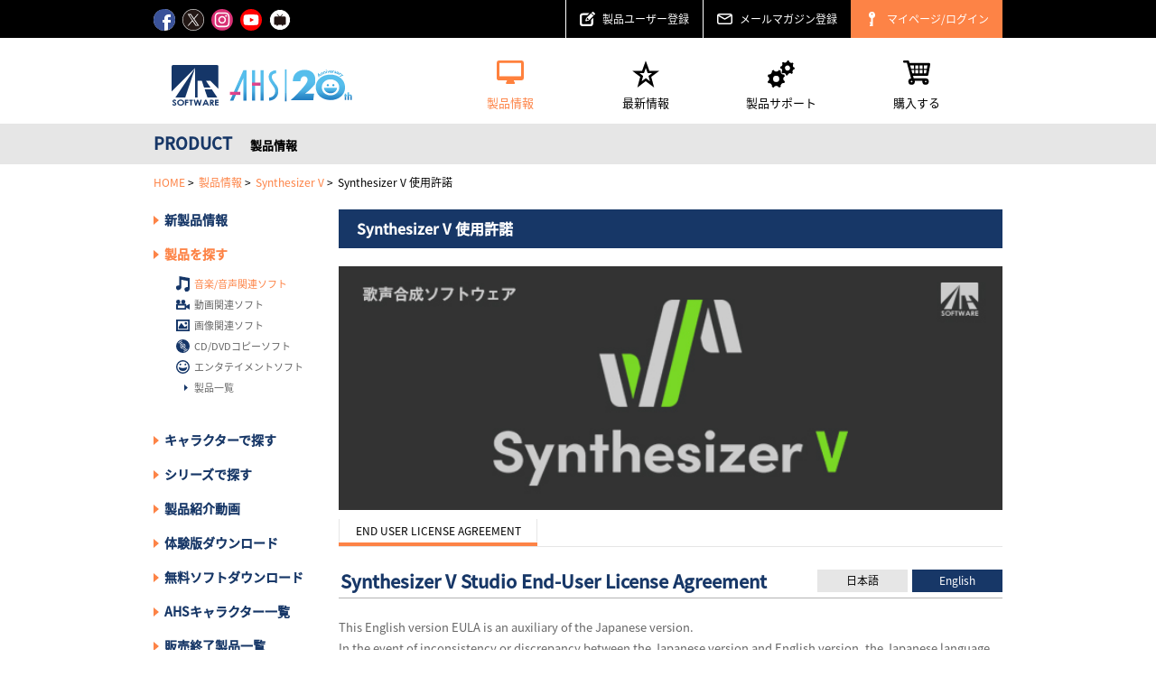

--- FILE ---
content_type: text/html; charset=UTF-8
request_url: https://www.ah-soft.com/synth-v/eula_e.html
body_size: 30761
content:
<!doctype html>
<html class="no-js" lang="">
<head>
    <meta charset="utf-8">
    <title>END USER LICENSE AGREEMENT｜Synthesizer V｜製品情報｜AHS(AH-Software)</title>
    <meta name="description" content="Synthesizer V is a powerful audio processing engine developed by Dreamtonics. It is a voice synthesis software with an intuitive and flexible user interface.">
    <meta name="keywords" lang="ja" content="VOCALOID,software,music,Synthesizer V,SynthesizerV,Synthesizer,Yui Sakakibara,kotonoha,kotonohaakane,kotonohaaoi,kotonohasister">
    <meta http-equiv="X-UA-Compatible" content="IE=edge,chrome=1">
<meta name="viewport" content="width=device-width, initial-scale=1">
<link rel="shortcut icon" href="/images/common/ahsoft.ico">

<link rel="stylesheet" href="/css/normalize.min.css">
<link rel="stylesheet" href="/css/bootstrap.min.css">
<link rel="stylesheet" href="/css/navi.css">
<link rel="stylesheet" href="/css/main.css">
<link rel="stylesheet" href="/css/sp.css">

<script src="/js/vendor/modernizr-2.8.3-respond-1.4.2.min.js"></script>
<script src="/js/vendor/jquery-1.11.2.min.js"></script>
<script src="/js/vendor/jquery.dotdotdot.min.js"></script>
<script src="/js/vendor/imagesloaded.pkgd.js"></script>
<link rel="stylesheet" href="/js/vendor/lity/lity.min.css">
<script src="/js/vendor/lity/lity.min.js"></script>
<script src="/js/vendor/jquery.tile.js"></script>
<script src="/js/vendor/picturefill/picturefill.min.js"></script>
<script src="/js/vendor/sharrre/jquery.sharrre.min.js"></script>


<script src="/js/vendor/vue.min.js"></script>
<script src="/js/main.js"></script>


<!--Start of 右側SNSデザイン修正のため新規追加-->
<!--新規追加日：2020年4月6日・追加者：P-->

<link rel="stylesheet" type="text/css" href="/css/page-sns-head.css">

<div id="fb-root"></div>
<script async defer crossorigin="anonymous" src="https://connect.facebook.net/ja_JP/sdk.js#xfbml=1&version=v6.0"></script>

<script src="https://d.line-scdn.net/r/web/social-plugin/js/thirdparty/loader.min.js" async="async" defer="defer"></script>

<script async src="https://platform.twitter.com/widgets.js" charset="utf-8"></script>

<!--End of 右側SNSデザイン修正のため新規追加-->    <link rel="stylesheet" href="/css/product.css">
    <link rel="stylesheet" href="/css/product_sp.css">
</head>
<body class="cate-product cate-product-index cate-product-index-menu1">
<div id="fb-root"></div>
<script>(function(d, s, id) {
  var js, fjs = d.getElementsByTagName(s)[0];
  if (d.getElementById(id)) return;
  js = d.createElement(s); js.id = id;
  js.src = "//connect.facebook.net/ja_JP/sdk.js#xfbml=1&version=v2.6&appId=1028395397254970";
  fjs.parentNode.insertBefore(js, fjs);
}(document, 'script', 'facebook-jssdk'));</script>

<span id="sp_menu" class="pc_none">MENU</span>
<!-- Start of HEADER -->
<nav id="common_header">
  <div class="inner_content">
    <ul id="header_socialnav">
      <li><a target="_blank" href="http://www.facebook.com/ahsoft"><img src="/images/common/socialicn_facebook.svg" alt="Facebook"></a></li>
      <li><a target="_blank" href="http://twitter.com/ahsoft"><img src="/images/common/socialicn_twitter.svg" alt="Twitter"></a></li>
      <li><a target="_blank" href="https://www.instagram.com/ahsinst/"><img src="/images/common/soicalicn_inst.svg" alt="Instagram"></a></li>
      <li><a target="_blank" href="http://www.youtube.com/user/AHSoftware"><img src="/images/common/socialicn_youtube.svg" alt="Youtube"></a></li>
      <li><a target="_blank" href="http://www.nicovideo.jp/user/20362865/video"><img src="/images/common/socialicn_niconico.svg" alt="Niconico"></a></li>
    </ul>
    <ul id="header_members">
      <li id="hnavi_regist"><a href="/regist/"><span class="sp_none">製品ユーザー登録</span><span class="pc_none">ユーザー登録</span></a></li>
      <li id="hnavi_mail"><a href="/mmag/"><span class="sp_none">メールマガジン登録</span><span class="pc_none">メルマガ</span></a></li>
      <li id="hnavi_mypage"><a href="/mypage/"><span class="sp_none">マイページ/ログイン</span><span class="pc_none">マイページ</span></a></li>
    </ul>
  </div>
</nav>

<header id="header">
  <div class="inner_content">
    <p id="logo"><a href="https://www.ah-soft.com/"><img src="/images/common/logo.svg" alt="AH-Software"></a></p>
    <nav id="gnavi">
      <ul>
        <li id="gnav_product"><span>製品情報</span></li>
        <li id="gnav_history"><span>最新情報</span></li>
        <li id="gnav_support"><span>製品サポート</span></li>
        <li id="gnav_shop"><span>購入する</span></li>
      </ul>
    </nav>
  </div>
</header><nav id="subnavi">
  <div class="inner_content">
    <ul id="subnav-history">
      <li><a href="/history/">全て</a></li>
      <li><a href="/history/#product">新製品情報</a></li>
      <li><a href="/history/#update">更新情報</a></li>
      <li><a href="/history/#press">プレスリリース</a></li>
      <li><a href="/history/#news">AHSからのお知らせ</a></li>
      <li><a href="/history/#other">その他</a></li>
    </ul>
    <ul id="subnav-product">
      <li><a href="/product/new.html">新製品情報</a></li>
      <li><a href="/product/">製品を探す</a></li>
      <li><a href="/product/chara.html">キャラクターで探す</a></li>
      <li><a href="/product/series.html">シリーズで探す</a></li>
      <li><a href="/trial/menu2.html">体験版ダウンロード</a></li>
      <li><a href="/trial/menu1.html">無料ソフトダウンロード</a></li>
    </ul>
    <ul id="subnav-support">
      <li><a href="/support/">サポート</a></li>
      <li><a href="/faq/">よくあるご質問</a></li>
      <li><a href="/regist/">ユーザー登録</a></li>
      <li><a href="/mypage/">マイページログイン</a></li>
      <li><a href="/inquiry/">お問い合わせ</a></li>
      <li><a href="/mmag/">メールマガジンのご登録</a></li>
    </ul>
    <ul id="subnav-shop">
      <li><a href="https://www.ah-soft.net/" target="_blank">オンラインショップ</a></li>
      <li><a href="/product/download.html">ダウンロード購入</a></li>
	<li><a href="/store/ahsuser.html">AHSユーザー特別版</a></li>
    </ul>
    <span class="arrow"></span>
  </div>
</nav>



<!-- Start of Category -->
<section id="categorytitle">
  <div class="inner_content">
    <p><span>PRODUCT</span>製品情報</p>
  </div>
</section>
<!-- End of Category -->

<div class="inner_content clearfix">

    <!-- Start of パンくず -->
    <nav id="breadcrumbs">
		<ul>
			<li><a href="/">HOME</a></li>
			<li><a href="/product/">製品情報</a></li>
			<li><a href="./index.html">Synthesizer V</a></li>
			<li>Synthesizer V 使用許諾</li>
		</ul>
    </nav>
    <!-- End of パンくず -->

    <!-- Start of メインコンテンツ -->
    <main id="category_main">
        <p id="category_subtitle">Synthesizer V 使用許諾</p>
        <!-- メイン画像 -->
        <p id="product_mainimg"><img src="/images/products/synth-v/mainimage.jpg" alt="Synthesizer V" width="657" height="241" border="0" title="Synthesizer V"></p>

        <!-- 製品用ナビ-->
        <ul id="product_mainnavi" class="guideline clearfix">
            <li class="active"><a href="./eula.html" ><span>END USER LICENSE AGREEMENT</span></a></li>
            <!--<li><a href="https://www.ai-j.jp/kotonoha/" ><span>CHARACTER USAGE GUIDELINES</span></a></li>-->
        </ul>
        <!-- 言語ナビ-->
        <ul id="product_langnavi" class=" clearfix">
            <li><a href="./eula.html" ><span>日本語</span></a></li>
            <li class="active"><a href="./eula_e.html" ><span>English</span></a></li>
        </ul>

        <div class="basecontent">


            <h1 class="subtitle">Synthesizer V Studio End-User License Agreement</h1>
            <div class="rules">

                <p>
					This English version EULA is an auxiliary of the Japanese version.<br />
					In the event of inconsistency or discrepancy between the Japanese version and English version, the Japanese language version shall prevail.<br />
					<br />
					Please read this license agreement (hereinafter referred to as "this Agreement") before using this product. This document is an agreement between you and Dreamtonics Co., Ltd and AHS Co., Ltd (hereinafter referred to as “we” and “us”). By using this product, you agree to all of the terms and conditions set forth herein. If you do not agree with all or part of the terms of this document, neither AHS Co., Ltd. nor Dreamtonics Co., Ltd. will grant you a license to use this product.<br />
				</p>
				<br>
                <ol>
                <!-- 01 --><li>We license to the user the use of the product on the condition that the user complies in good faith with this agreement.</li>
                <!-- 02 --><li>We may change the content of this Agreement without prior notice to the user.</li>
                <!-- 03 --><li>For the utilization of paid contents and services, 
								please refer to the webpage specified by us or the webpage specified by a third party. 
								Minors must obtain the consent of their legal representative before purchasing paid content or services.</li>
                <!-- 04 --><li>When internet communication is used with this product, you will be charged separately by a telecommunication carrier.</li>
                <!-- 05 --><li>In the event that you are given an account or password by us,
								you shall handle the credentials with care and you shall not disclose or share it with a third party. We are not responsible for damages caused by inadequate management of accounts and passwords, malpractices in the usage, or any usage by a third party.</li>
                <!-- 06 --><li>The user must not take any measure, such as reverse engineering, reverse compilation, or reverse assemble, etc. 
								that result in the extraction of information such as basic concepts, structure, and source code for this software/algorithm. The user must not attempt to bypass the copyright protection technology and technical limitations of the product.</li>
                <!-- 07 --><li>The copyright, including the right to edit all works related to this product, 
								is reserved by us or the third parties from which we have obtained licenses.</li>
                <!-- 08 --><li>The license granted by us to the user allows the product to be installed only on one computer. 
								The user shall not install the product on multiple computers with a single license.</li>
                <!-- 09 --><li>You may transfer the product to another computer without obtaining a new license. However, 
								you must delete the product completely from any computer on which it is already installed.</li>
                <!-- 10 --><li>Except as otherwise specified, you may use the synthesized sound generated by using this product, 
								whether commercial or non-commercial, free of charge.</li>
                <!-- 11 --><li>Except as otherwise specified, the user may indicate that Synthesizer V (or the voice bank for Synthesizer V) 
								has been used in your productions, however, when Presenting a Rendition, the User must not use names other than designated by us to identify the Singing Voice Database..</li>
                <!-- 12 --><li>Please contact us if you want to embed this product in other software for commercial use.</li>
                <!-- 13 --><li>When using the product, you must not do any of the following acts, or any act that may lead to such acts<br />
								(1) Falsification of information that may be used in the product.<br />
								(2) Any action that infringes or may infringe our copyrights or that of a third party.<br />
								(3) Sending and writing harmful computer programs, etc.<br />
								(4) Slander or defamation of us or a third party.<br />
								(5) Any action that violates or may violate privacy.<br />
								(6) An act that is against public order and morals, or an act of disclosing obscene documents, drawings, synthesized voice, etc. to others.<br />
								(7) Interfering with the operation and use of the product.<br />
								(8) Distributing audio files created by the user with the product, in the form of a compilation of phrases from which derived works can be created by inserting the contents of such a compilation into videos, audio recordings, broadcasts, games, audio books, or other forms of media.<br />
								(9) Sublicensing the product to any third party.<br />
								(10) Lending, transferring, or renting the product or any copy of the product, in whole or in part.<br />
								(11) Disclosing or allowing a third party to use the activation code of the product; lending, transfering, selling, or offering as collateral the activation code for the product.<br />
								(12) Leaving the product in a state where it can be operated by others who do not own the product.<br />
								(13) Distributing any compilation of audio rendered by the product in isolation that facilitates the creation of derived works by a third party.<br />
								(14) Using the audio rendered by this product as the input to a singing synthesis or speech synthesis model, algorithm, application or any data-driven workflow that generates singing voice or speech.<br />
								(15) Using the product through a network.<br />
								(16) Any other actions that violate or may violate the law.<br /><br />
							</li>
                <!-- 14 --><li>We may change all or part of the contents of the product without prior notice to you.</li>
                <!-- 15 --><li>For operational or technical reasons, we may temporarily suspend or restrict the use of the product without notice to you. 
								For the same reason, the provision of the product may be delayed.</li>
                <!-- 16 --><li>Please note that you may not be able to use this product properly due to the communication environment, 
								your computer specifications, or other reasons.</li>
                <!-- 17 --><li>We do not guarantee the accuracy of the content of this product or the accuracy of the information provided. 
								We may place advertisements and promotions on some of the services.
							</li>
                <!-- 18 --><li>Advertisements and promotions may appear in parts of the product. 
								Advertising and promotion may include hyperlinks to websites or information sources, but we have no responsibility for any advertisements, products, etc. on or available from such websites or information sources. No warranty is given for any information.
							</li>
                <!-- 19 --><li>We will not be liable for any loss or damage incurred by the user in using this product.</li>
                <!-- 20 --><li>This agreement between us and you shall be terminated if any of the following items apply.<br />
								(1) When you stop using this product.<br />
								(2) When you purchase a new major version of the product for an upgrade and a new contract is signed.<br />
								(3) When a breach of contract is applied.<br />
								(4) If we give notice of the termination of this Agreement.<br /><br />
							</li>
                <!-- 21 --><li>Upon termination of this Agreement, you must destroy the products and all copies in your possession. 
								6, 13 and 19 in this Agreement shall remain in effect even if this Agreement is terminated.
							</li>
                <!-- 22 --><li>This Agreement shall be deemed to have been entered into in Japan, 
								and any dispute arising under this Agreement shall be resolved in accordance with the laws of Japan. The user agrees that claims asserted in legal proceedings by either party against the other party shall be commenced and continued in the Tokyo District Court in Tokyo, Japan. If any provision of this Agreement is found unenforceable by a court or other adjudicatory body in any jurisdiction, such provision shall be enforced to the maximum extent permitted and the remainder of this Agreement shall remain in full force and effect.
							</li>
                </ol>
                <p>Copyright(C) Dreamtonics Co., Ltd.<br>
                   Copyright(C) AHS Co. Ltd.<br>
				</p>
            </div>
        </div>
        <!-- /.basecontents -->
    </main>
    <!-- End of メインコンテンツ -->
    <!-- Start of Sidebar -->
<aside id="sidebar">
  <ul>
    <li id="sidenavi-product-new"><a href="/product/new.html">新製品情報</a></li>
    <li id="sidenavi-product-index" class="tree"><a href="/product/">製品を探す</a>
      <ul>
        <li id="sidenavi-product-index-menu1"><a href="/product/#menu1" rel="scroll">音楽/音声関連ソフト</a></li>
        <li id="sidenavi-product-index-menu2"><a href="/product/#menu2" rel="scroll">動画関連ソフト</a></li>
        <li id="sidenavi-product-index-menu9"><a href="/product/#menu9" rel="scroll">画像関連ソフト</a></li>
        <li id="sidenavi-product-index-menu3"><a href="/product/#menu3" rel="scroll">CD/DVDコピーソフト</a></li>
        <!--<li id="sidenavi-product-index-menu4"><a href="/product/#menu4" rel="scroll">ユーティリティソフト</a></li>
        <li id="sidenavi-product-index-menu5"><a href="/product/#menu5" rel="scroll">Flash/WEB関連ソフト</a></li>-->
        <li id="sidenavi-product-index-menu6"><a href="/product/#menu6" rel="scroll">エンタテイメントソフト</a></li>
        <!--<li id="sidenavi-product-index-menu7"><a href="/product/#menu7" rel="scroll">スマートフォン用アプリ</a></li>-->
        <!--<li id="sidenavi-product-index-menu8"><a href="/product/#menu8" rel="scroll">ハードウェア</a></li>-->
        <!--<li id="sidenavi-product-index-menu10"><a href="/product/#menu10" rel="scroll">企業・SOHO向け製品</a></li>-->
        <li id="sidenavi-product-index-all"><a href="/product/">製品一覧</a></li>
      </ul></li>

    <li id="sidenavi-product-chara" class="tree"><span>キャラクターで探す</span>
      <ul>
		<li id="sidenavi-product-chara-shuo"><a href="/asumi/">彩澄しゅお</a></li>
		<li id="sidenavi-product-chara-ririse"><a href="/asumi/">彩澄りりせ</a></li>
		<li id="sidenavi-product-chara-iori"><a href="/voiceroid/iori/">伊織弓鶴</a></li>
		<li id="sidenavi-product-chara-chanko"><a href="/voice/chanko/">大江戸ちゃんこ</a></li>
		<li id="sidenavi-product-chara-yuki"><a href="/yuki/">歌愛ユキ</a></li>
		<li id="sidenavi-product-chara-teto"><a href="/teto/">重音テト</a></li>
		<li id="sidenavi-product-chara-akari"><a href="/akari/">紲星あかり</a></li>
		<li id="sidenavi-product-chara-seika"><a href="/seika/">京町セイカ</a></li>
		<li id="sidenavi-product-chara-genbu"><a href="/synth-v/genbu/">ゲンブ</a></li>
		<li id="sidenavi-product-chara-goki"><a href="/pitagoe/goki/">後鬼</a></li>
		<li id="sidenavi-product-chara-kotonoha"><a href="/kotonoha/">琴葉 茜・葵</a></li>
		<li id="sidenavi-product-chara-kotaro"><a href="/pitagoe/kotaro/">小林コタロー</a></li>
		<li id="sidenavi-product-chara-rikka"><a href="/rikka/">小春六花</a></li>
		<li id="sidenavi-product-chara-saki"><a href="/pitagoe/saki/">咲ちゃん</a></li>
		<li id="sidenavi-product-chara-metan"><a href="/cevio/metan/">四国めたん</a></li> 
		<li id="sidenavi-product-chara-jashinchan"><a href="/voice/jashinchan/">邪神ちゃん</a></li>
		<li id="sidenavi-product-chara-zundamon"><a href="/cevio/zundamon/">ずんだもん</a></li> 
		<li id="sidenavi-product-chara-taka"><a href="/voiceroid/taka/">鷹の爪 吉田くん</a></li>
		<li id="sidenavi-product-chara-tsuina"><a href="/tsuina/">ついなちゃん</a></li>
		<li id="sidenavi-product-chara-ai"><a href="/tsukuyomi/">月読アイ</a></li>
		<li id="sidenavi-product-chara-shota"><a href="/tsukuyomi/">月読ショウタ</a></li>
		<li id="sidenavi-product-chara-maki"><a href="/maki/">弦巻マキ</a></li>
		<li id="sidenavi-product-chara-itako"><a href="/itako/">東北イタコ</a></li>
		<li id="sidenavi-product-chara-zunko"><a href="/zunko/">東北ずん子</a></li>
		<li id="sidenavi-product-chara-kiritan"><a href="/kiritan/">東北きりたん</a></li>
		<li id="sidenavi-product-chara-karin"><a href="/karin/">夏色花梨</a></li>
		<li id="sidenavi-product-chara-iroha"><a href="/iroha/">猫村いろは</a></li>
		<li id="sidenavi-product-chara-chifuyu"><a href="/chifuyu/">花隈千冬</a></li>
		<li id="sidenavi-product-chara-sora"><a href="/sora/">桜乃そら</a></li>
		<li id="sidenavi-product-chara-kiyoteru"><a href="/kiyoteru/">氷山キヨテル</a></li>
		<li id="sidenavi-product-chara-frimomen"><a href="/frimomen/">フリモメン</a></li>
		<li id="sidenavi-product-chara-macnenana"><a href="/nana/">マクネナナ</a></li>
		<li id="sidenavi-product-chara-miki"><a href="/miki/">miki</a></li>
		<li id="sidenavi-product-chara-mary"><a href="/jamband/">御手師マリー</a></li>
		<li id="sidenavi-product-chara-kou"><a href="/minase/">水奈瀬コウ</a></li>
		<li id="sidenavi-product-chara-ritp"><a href="/minase/">水奈瀬リト</a></li>
		<li id="sidenavi-product-chara-moca"><a href="/moca/">宮舞モカ</a></li>
		<li id="sidenavi-product-chara-yukari"><a href="/yukari/">結月ゆかり</a></li>
		<li id="sidenavi-product-chara-all"><a href="/product/chara.html">キャラクター一覧</a></li>
	  </ul>
	</li>
	<li id="sidenavi-product-series" class="tree"><span>シリーズで探す</span>
	  <ul>
		<li id="sidenavi-product-series-voice"><a href="/product/series.html#voice" rel="scroll">VOICEPEAKシリーズ</a></li>
		<li id="sidenavi-product-series-synth-v"><a href="/product/series.html#synth-v" rel="scroll">Synthesizer Vシリーズ</a></li>
		<li id="sidenavi-product-series-vocoflex"><a href="/product/series.html#vocoflex" rel="scroll">Vocoflexシリーズ</a></li>
		  
		<li id="sidenavi-product-series-cevio"><a href="/product/series.html#cevio" rel="scroll">CeVIO AIシリーズ</a></li>
		<li id="sidenavi-product-series-voisona"><a href="/product/series.html#voisona" rel="scroll">VoiSonaシリーズ</a></li>
		<li id="sidenavi-product-series-vocaloid"><a href="/product/series.html#vocaloid" rel="scroll">VOCALOIDシリーズ</a></li>
		<li id="sidenavi-product-series-voiceroid"><a href="/product/series.html#voiceroid" rel="scroll">VOICEROIDシリーズ</a></li>
		<li id="sidenavi-product-series-pitagoe"><a href="/product/series.html#pitagoe" rel="scroll">ぴた声シリーズ</a></li> 
		<li id="sidenavi-product-series-pitaoto"><a href="/product/series.html#pitaoto" rel="scroll">ぴた音シリーズ</a></li> 
		<li id="sidenavi-product-series-rs"><a href="/product/series.html#rs" rel="scroll">Recotte Studioシリーズ</a></li>
		<li id="sidenavi-product-series-clone"><a href="/product/series.html#clone" rel="scroll">Cloneシリーズ</a></li>
	  </ul>
    </li>
    <li id="sidenavi-product-youtube"><a href="/product/youtube.html">製品紹介動画</a></li>
    <li id="sidenavi-product-trial"><a href="/trial/menu2.html">体験版ダウンロード</a></li>
	<li id="sidenavi-product-free"><a href="/trial/menu1.html">無料ソフトダウンロード</a></li>
    <li id="sidenavi-product-charactor"><a href="/charactor/">AHSキャラクター一覧</a></li>
    <li id="sidenavi-product-old"><a href="/product/old.html">販売終了製品一覧</a></li>
  </ul>
</aside>
<!-- End of Sidebar -->


<script>
  $(function() {
    // [.syncer-acdn]にクリックイベントを設定する
    $('.tree>span,.tree>a').click( function() {
      $(this).parent().parent().find("ul").slideUp();
      $(this).parent().find("ul").slideToggle() ;
      // 終了
      return false ;
    } ) ;
  }) ;
</script>
</div>
<!-- Start of Footer -->
<footer id="footer">
  <div class="inner_content">

    <nav class="row clearfix">

      <div class="col5 col2of5">
        <dl>
          <dt>製品情報</dt>
          <dd class="clearfix">
            <ul>
              <li><a href="/product/new.html">新製品情報</a></li>
              <li><a href="/product/">製品を探す</a></li>
              <li><a href="/product/chara.html">キャラクターで探す</a></li>
              <li><a href="/product/series.html">シリーズで探す</a></li>
              <li><a href="/product/youtube.html">製品紹介動画</a></li>
              <li><a href="/trial/menu2.html">体験版ダウンロード</a></li>
              <li><a href="/trial/menu1.html">無料ソフトダウンロード</a></li>
              <li><a href="/charactor/">AHSキャラクター一覧</a></li>
              <li><a href="/product/old.html">販売終了製品一覧</a></li>
            </ul>
          </dd>
        </dl>
      </div>
      <div class="col5 col3of5">
        <dl>
          <dt>最新情報</dt>
          <dd>
            <ul id="footernav-history">
              <li><a href="/history/#product">新製品情報</a></li>
              <li><a href="/history/#press">プレスリリース</a></li>
              <li><a href="/history/#update">更新情報</a></li>
              <li><a href="/history/#news">お知らせ</a></li>
              <li><a href="/history/#other">その他</a></li>
            </ul>
          </dd>
        </dl>
      </div>
      <div class="col5 col4of5">
        <dl>
          <dt>製品サポート</dt>
          <dd>
            <ul>
              <li><a href="/support/">サポート</a></li>
              <li><a href="/faq/">よくあるご質問</a></li>
              <li><a href="/regist/">ユーザー登録</a></li>
              <li><a href="/mypage/">マイページログイン</a></li>
              <li><a href="/inquiry/">お問い合わせ</a></li>
              <li><a href="/mmag/">メールマガジンのご登録</a></li>
              <li><a href="/request/">ご要望はこちら</a></li>
            </ul>
          </dd>
        </dl>
      </div>
      <div class="col5 col5of5">
        <dl>
          <dt>ショップで購入</dt>
          <dd>
            <ul>
              <li><a href="https://www.ah-soft.net/" target="_blank">オンラインショップ</a></li>
              <li><a href="/product/download.html">ダウンロード購入</a></li>
            </ul>
          </dd>
        </dl>
        <dl>
          <dt>法人の皆様へ</dt>
          <dd>
            <ul>
              <li><a href="/corporate/">法人、教育機関、各種団体の皆様へ</a></li>
              <li><a href="/press/">店舗販促用素材ダウンロード</a></li>
              <li><a href="/company/010_corpo.html">会社情報</a></li>
            </ul>
          </dd>
        </dl>
      </div>

      <div class="col5 col1of5">
        <p id="footlogo"><img src="/images/common/footlogo.svg" alt="AH-Software"></p>
        <!--<ul>
          <li><img src="/images/banner/footer/micro_bn_gold.jpg" alt="Microsoft Partner Gold application development"></li>
          <li><a href="http://japanese.excelindia.com/" target="_blank"><img src="/images/banner/footer/excelsoft_logo.jpg" alt="EXCELSOFT"></a></li>
          <li><a href="http://www.seriousfactory.com/en/#.Vs0LYuY2UsI" target="_blank"><img src="/images/banner/footer/sf_logo.jpg" alt="serious factory"></a></li>
        </ul>-->
      </div>

    </nav>
  </div>
</footer>
<div id="footer2">
  <div class="inner_content">
    <ul>
      <li><a href="/company/010_corpo.html">会社情報</a></li>
      <li><a href="/corporate/">法人・教育機関・各種団体の皆様へ</a></li>
      <li><a href="/privacy.html">プライバシーポリシー</a></li>
      <li><a href="/inquiry/">お問い合わせ</a></li>
    </ul>
    <p id="copyright">Copyrights © 2005-2025 AHS Co. Ltd. All rights reserved.</p>
  </div>
</div>
<!-- End of Footer -->


<div id="sp_nav">
  <dl>
    <dt>製品情報</dt>
    <dd class="clearfix">
      <ul>
        <li><a href="/product/new.html">新製品情報</a></li>
        <li><a href="/product/">製品を探す</a></li>
        <li><a href="/product/chara.html">キャラクターで探す</a></li>
        <li><a href="/product/series.html">シリーズで探す</a></li>
        <li><a href="/product/youtube.html">製品紹介動画</a></li>
        <li><a href="/trial/menu2.html">体験版ダウンロード</a></li>
        <li><a href="/trial/menu1.html">無料ソフトダウンロード</a></li>
        <li><a href="/charactor/">AHSのキャラクターたち</a></li>
        <li><a href="/product/old.html">販売終了製品一覧</a></li>
      </ul>
    </dd>
  </dl>

  <dl>
    <dt>最新情報</dt>
    <dd>
      <ul id="sp_nav-history">
        <li><a href="/history/">すべて</a></li>
        <li><a href="/history/#product">新製品情報</a></li>
        <li><a href="/history/#press">プレスリリース</a></li>
        <li><a href="/history/#update">更新情報</a></li>
        <li><a href="/history/#news">お知らせ</a></li>
        <li><a href="/history/#other">その他</a></li>
      </ul>
    </dd>
  </dl>

  <dl>
    <dt>製品サポート</dt>
    <dd>
      <ul>
        <li><a href="/support/">サポート</a></li>
        <li><a href="/faq/">よくあるご質問</a></li>
        <li><a href="/regist/">ユーザー登録</a></li>
        <li><a href="/mypage/">マイページログイン</a></li>
        <li><a href="/inquiry/">お問い合わせ</a></li>
        <li><a href="/mmag/top.html">メールマガジンのご登録</a></li>
        <li><a href="/request/">ご要望はこちら</a></li>
      </ul>
    </dd>
  </dl>

  <dl>
    <dt>ショップで購入</dt>
    <dd>
      <ul>
        <li><a href="https://www.ah-soft.net/" target="_blank">オンラインショップ</a></li>
        <li><a href="/product/download.html">ダウンロード購入</a></li>
      </ul>
    </dd>
  </dl>
  <dl>
    <dt>法人の皆様へ</dt>
    <dd>
      <ul>
        <li><a href="/corporate/">法人、教育機関、各種団体の皆様へ</a></li>
        <li><a href="/press/">店舗販促用素材ダウンロード</a></li>
        <li><a href="/company/010_corpo.html">会社情報</a></li>
      </ul>
    </dd>
  </dl>


</div>

<!-- Google tag (gtag.js) -->
<script async src="https://www.googletagmanager.com/gtag/js?id=G-93ZVEJ4ZVB"></script>
<script>
  window.dataLayer = window.dataLayer || [];
  function gtag(){dataLayer.push(arguments);}
  gtag('js', new Date());

  gtag('config', 'G-93ZVEJ4ZVB');
</script></body>
</html>
<script type="text/javascript" src="../../js/jquery.min.js"></script>
<script type="text/javascript" src="../../js/local_debugger.js" charset="shift_jis"></script>

--- FILE ---
content_type: text/css
request_url: https://www.ah-soft.com/css/navi.css
body_size: 11923
content:
@charset "UTF-8";


.cate-product #gnavi ul li#gnav_product a,
.cate-product #gnavi ul li#gnav_product span{
    color: #FD8346;
    background-image: url("../images/common/naviicn_product_on.svg");
}
.cate-history #gnavi ul li#gnav_history a,
.cate-history #gnavi ul li#gnav_history span{
    color: #FD8346;
    background-image: url("../images/common/naviicn_history_on.svg");
}
.cate-support #gnavi ul li#gnav_support a,
.cate-support #gnavi ul li#gnav_support span{
    color: #FD8346;
    background-image: url("../images/common/naviicn_support_on.svg");
}
.cate-shop #gnavi ul li#gnav_shop a,
.cate-shop #gnavi ul li#gnav_shop span{
    color: #FD8346;
    background-image: url("../images/common/naviicn_shop_on.svg");
}



#sidebar>ul>li>ul{
    display: none;
}


/*最新情報*/
.cate-history #sidenavi-history > ul {
    display: block;
}


.cate-history #sidenavi-history > a,
.cate-history #sidenavi-history > span{
    color: #173767;
    color: #FD8346;
}
.cate-history-2059 #sidenavi-history-2059 a,
.cate-history-2058 #sidenavi-history-2058 a,
.cate-history-2057 #sidenavi-history-2057 a,
.cate-history-2056 #sidenavi-history-2056 a,
.cate-history-2055 #sidenavi-history-2055 a,
.cate-history-2054 #sidenavi-history-2054 a,
.cate-history-2053 #sidenavi-history-2053 a,
.cate-history-2052 #sidenavi-history-2052 a,
.cate-history-2051 #sidenavi-history-2051 a,
.cate-history-2050 #sidenavi-history-2050 a,
.cate-history-2049 #sidenavi-history-2049 a,
.cate-history-2048 #sidenavi-history-2048 a,
.cate-history-2047 #sidenavi-history-2047 a,
.cate-history-2046 #sidenavi-history-2046 a,
.cate-history-2045 #sidenavi-history-2045 a,
.cate-history-2044 #sidenavi-history-2044 a,
.cate-history-2043 #sidenavi-history-2043 a,
.cate-history-2042 #sidenavi-history-2042 a,
.cate-history-2041 #sidenavi-history-2041 a,
.cate-history-2040 #sidenavi-history-2040 a,
.cate-history-2039 #sidenavi-history-2039 a,
.cate-history-2038 #sidenavi-history-2038 a,
.cate-history-2037 #sidenavi-history-2037 a,
.cate-history-2036 #sidenavi-history-2036 a,
.cate-history-2035 #sidenavi-history-2035 a,
.cate-history-2034 #sidenavi-history-2034 a,
.cate-history-2033 #sidenavi-history-2033 a,
.cate-history-2031 #sidenavi-history-2032 a,
.cate-history-2032 #sidenavi-history-2031 a,
.cate-history-2030 #sidenavi-history-2030 a,
.cate-history-2029 #sidenavi-history-2029 a,
.cate-history-2028 #sidenavi-history-2028 a,
.cate-history-2027 #sidenavi-history-2027 a,
.cate-history-2026 #sidenavi-history-2026 a,
.cate-history-2025 #sidenavi-history-2025 a,
.cate-history-2024 #sidenavi-history-2024 a,
.cate-history-2023 #sidenavi-history-2023 a,
.cate-history-2022 #sidenavi-history-2022 a,
.cate-history-2021 #sidenavi-history-2021 a,
.cate-history-2020 #sidenavi-history-2020 a,

.cate-history-2019 #sidenavi-history-2019 a,
.cate-history-2018 #sidenavi-history-2018 a,
.cate-history-2017 #sidenavi-history-2017 a,
.cate-history-2016 #sidenavi-history-2016 a,
.cate-history-2015 #sidenavi-history-2015 a,
.cate-history-2014 #sidenavi-history-2014 a,
.cate-history-2013 #sidenavi-history-2013 a,
.cate-history-2012 #sidenavi-history-2012 a,
.cate-history-2011 #sidenavi-history-2011 a{
    color: #FD8346;
}

.cate-history-all ul#tab_navi li#tab-history-all,
.cate-history-product ul#tab_navi li#tab-history-product,
.cate-history-update ul#tab_navi li#tab-history-update,
.cate-history-press ul#tab_navi li#tab-history-press,
.cate-history-news ul#tab_navi li#tab-history-news,
.cate-history-other ul#tab_navi li#tab-history-other{
    /*color: #FD8346;*/
    border-bottom: 4px solid #FD8346;
}

/*製品情報*/
.cate-product{  }

.cate-product-index #sidenavi-product-index > span,
.cate-product-index #sidenavi-product-index > a,
.cate-product-new #sidenavi-product-new > span,
.cate-product-new #sidenavi-product-new > a,
.cate-product-chara #sidenavi-product-chara > span,
.cate-product-chara #sidenavi-product-chara > a,
.cate-product-series #sidenavi-product-series > span,
.cate-product-series #sidenavi-product-series > a,
.cate-product-youtube #sidenavi-product-youtube > span,
.cate-product-youtube #sidenavi-product-youtube > a,
.cate-product-trial #sidenavi-product-trial > span,
.cate-product-trial #sidenavi-product-trial > a,
.cate-product-free #sidenavi-product-free > span,
.cate-product-free #sidenavi-product-free > a,
.cate-product-charactor #sidenavi-product-charactor > span,
.cate-product-charactor #sidenavi-product-charactor > a,
.cate-product-old #sidenavi-product-old > span,
.cate-product-old #sidenavi-product-old > a{
    color: #FD8346;
}


.cate-product-index #sidenavi-product-index > ul,
.cate-product-chara #sidenavi-product-chara > ul,
.cate-product-series #sidenavi-product-series > ul{
    display: block;
}

#sidenavi-product-index > ul{ padding-left: 10px; }
#sidenavi-product-index > ul > li{ margin-bottom: 4px; }
#sidenavi-product-index > ul a{ padding-left: 20px; }

#sidenavi-product-index-menu1 a{ background: url("/images/common/pnavicn_music.svg") no-repeat 0 center; background-size: 15px auto;}
#sidenavi-product-index-menu2 a{ background: url("/images/common/pnavicn_video.svg") no-repeat 0 center; background-size: 15px auto;}
#sidenavi-product-index-menu9 a{ background: url("/images/common/pnavicn_pic.svg") no-repeat 0 center; background-size: 15px auto;}
#sidenavi-product-index-menu3 a{ background: url("/images/common/pnavicn_dvd.svg") no-repeat 0 center; background-size: 15px auto;}
#sidenavi-product-index-menu4 a{ background: url("/images/common/pnavicn_util.svg") no-repeat 0 center; background-size: 15px auto;}
#sidenavi-product-index-menu5 a{ background: url("/images/common/pnavicn_web.svg") no-repeat 0 center; background-size: 15px auto;}
#sidenavi-product-index-menu6 a{ background: url("/images/common/pnavicn_entame.svg") no-repeat 0 center; background-size: 15px auto;}
#sidenavi-product-index-menu7 a{ background: url("/images/common/pnavicn_smp.svg") no-repeat 2px center; background-size: 10px auto;}
#sidenavi-product-index-menu8 a{ background: url("/images/common/pnavicn_hard.svg") no-repeat 0 center; background-size: 15px auto;}
#sidenavi-product-index-menu10 a{ background: url("/images/common/pnavicn_company.svg") no-repeat 0 center; background-size: 15px auto;}
#sidenavi-product-index-all a{ background: url("/images/common/pnavicn_all.svg") no-repeat 9px center; background-size: 4px auto;}

.cate-product-index-menu1 #sidenavi-product-index-menu1 a,
.cate-product-index-menu2 #sidenavi-product-index-menu2 a,
.cate-product-index-menu9 #sidenavi-product-index-menu9 a,
.cate-product-index-menu3 #sidenavi-product-index-menu3 a,
.cate-product-index-menu4 #sidenavi-product-index-menu4 a,
.cate-product-index-menu5 #sidenavi-product-index-menu5 a,
.cate-product-index-menu6 #sidenavi-product-index-menu6 a,
.cate-product-index-menu7 #sidenavi-product-index-menu7 a,
.cate-product-index-menu8 #sidenavi-product-index-menu8 a,
.cate-product-index-menu10 #sidenavi-product-index-menu10 a,
.cate-product-index-1 #sidenavi-product-index-1 a,
.cate-product-chara-seika #sidenavi-product-chara-seika a,
.cate-product-chara-yuki #sidenavi-product-chara-yuki a,
.cate-product-chara-macnenana #sidenavi-product-chara-macnenana a,
.cate-product-chara-kiyoteru #sidenavi-product-chara-kiyoteru a,
.cate-product-chara-miki #sidenavi-product-chara-miki a,
.cate-product-chara-iroha #sidenavi-product-chara-iroha a,
.cate-product-chara-yukari #sidenavi-product-chara-yukari a,
.cate-product-chara-akari #sidenavi-product-chara-akari a,
.cate-product-chara-maki #sidenavi-product-chara-maki a,
.cate-product-chara-ai #sidenavi-product-chara-ai a,
.cate-product-chara-shota #sidenavi-product-chara-shota a,
.cate-product-chara-jashinchan #sidenavi-product-chara-jashinchan a,
.cate-product-chara-taka #sidenavi-product-chara-taka a,
.cate-product-chara-zunko #sidenavi-product-chara-zunko a,
.cate-product-chara-kiritan #sidenavi-product-chara-kiritan a,
.cate-product-chara-chanko #sidenavi-product-chara-chanko a,
.cate-product-chara-kou #sidenavi-product-chara-kou a,
.cate-product-chara-rito #sidenavi-product-chara-rito a,
.cate-product-chara-kotonoha #sidenavi-product-chara-kotonoha a,
.cate-product-chara-sora #sidenavi-product-chara-sora a,
.cate-product-chara-itako #sidenavi-product-chara-itako a,
.cate-product-chara-tsuina #sidenavi-product-chara-tsuina a,
.cate-product-chara-iori #sidenavi-product-chara-iori a,
.cate-product-chara-rikka #sidenavi-product-chara-rikka a,
.cate-product-chara-karin #sidenavi-product-chara-karin a,
.cate-product-chara-chifuyu #sidenavi-product-chara-chifuyu a,
.cate-product-chara-genbu #sidenavi-product-chara-genbu a,
.cate-product-chara-shuo #sidenavi-product-chara-shuo a,
.cate-product-chara-ririse #sidenavi-product-chara-ririse a,
.cate-product-chara-frimomen #sidenavi-product-chara-frimomen a,
.cate-product-chara-teto #sidenavi-product-chara-teto a,
.cate-product-chara-mary #sidenavi-product-chara-mary a,
.cate-product-chara-moca #sidenavi-product-chara-moca a,
.cate-product-chara-zundamon #sidenavi-product-chara-zundamon a,
.cate-product-chara-metan #sidenavi-product-chara-metan a,
.cate-product-chara-all #sidenavi-product-chara-all a,

.cate-product-series-vocaloid #sidenavi-product-series-vocaloid a,
.cate-product-series-voiceroid #sidenavi-product-series-voiceroid a,
.cate-product-series-musicmaker #sidenavi-product-series-musicmaker a,
.cate-product-series-moviepro #sidenavi-product-series-moviepro a,
.cate-product-series-clone #sidenavi-product-series-clone a,
.cate-product-series-rs #sidenavi-product-series-rs a,
.cate-product-series-cevio #sidenavi-product-series-cevio a,
.cate-product-series-synth-v #sidenavi-product-series-synth-v a,
.cate-product-series-pitagoe #sidenavi-product-series-pitagoe a,
.cate-product-series-pitaoto #sidenavi-product-series-pitaoto a,
.cate-product-series-voice #sidenavi-product-series-voice a,
.cate-product-series-vocoflex #sidenavi-product-series-vocoflex a,
.cate-product-series-all #sidenavi-product-series-all a{
    color: #FD8346;
}

/*製品サポート*/
.cate-support-support #sidenavi-support-support a,
.cate-support-faq #sidenavi-support-faq a,
.cate-support-regist #sidenavi-support-regist a,
.cate-support-mypage #sidenavi-support-mypage a,
.cate-support-trial #sidenavi-support-trial a,
.cate-support-inquiry #sidenavi-support-inquiry a,
.cate-support-mmag #sidenavi-support-mmag a{
    color: #FD8346;
}



/*購入する*/
.cate-shop #sidenavi-shop > ul{
    display: block;
}
.cate-shop-download #sidenavi-shop-download a {
    color: #FD8346;
}

/* 法人のみなさまへ*/
.cate-business #sidenavi-business > ul{
    display: block;
}
.cate-business-corporate #sidenavi-business-corporate a,
.cate-business-press #sidenavi-business-press a,
.cate-business-ahs #sidenavi-business-ahs a{
    color: #FD8346;
}




/* 会社概要 */

/*
cate-company-top
cate-company-corpo
cate-company-activ
cate-company-recruit
cate-company-conta

*/

.cate-company{  }

.cate-company-top #sidenavi-company-top > span,
.cate-company-top #sidenavi-company-top > a,
.cate-company-corpo #sidenavi-company-corpo > span,
.cate-company-corpo #sidenavi-company-corpo > a,
.cate-company-activ #sidenavi-company-activ > span,
.cate-company-activ #sidenavi-company-activ > a,
.cate-company-recruit #sidenavi-company-recruit > span,
.cate-company-recruit #sidenavi-company-recruit > a,
.cate-company-conta #sidenavi-company-conta > span,
.cate-company-conta #sidenavi-company-conta > a{
    color: #FD8346;
}


.cate-company-corpo #sidenavi-company-corpo > ul,
.cate-company-activ #sidenavi-company-activ > ul{
    display: block;
}

.cate-company-corpo-menu1 #sidenavi-company-corpo-menu1 a,
.cate-company-corpo-menu2 #sidenavi-company-corpo-menu2 a,
.cate-company-activ-menu1 #sidenavi-company-activ-menu1 a,
.cate-company-activ-menu2 #sidenavi-company-activ-menu2 a{
    color: #FD8346;
}





@media only screen and (max-width: 640px) {




}


--- FILE ---
content_type: text/css
request_url: https://www.ah-soft.com/css/main.css
body_size: 37197
content:
/*
Logo color: #173767
Accent color: #173767
assort color: #72A6C0
Link color: #FD8346 (Orange)
Text color: #666666 (default)
Text color: #000000 (dark)
Border color: #B3B3B3
Background color(Gray): #E6E6E6
*/


@charset "UTF-8";
/*
* Noto Sans Japanese (japanese) http://www.google.com/fonts/earlyaccess
 */
/*
@font-face {
    font-family: 'Noto Sans Japanese';
    font-style: normal;
    font-weight: 100;
    src: url(//fonts.gstatic.com/ea/notosansjapanese/v6/NotoSansJP-Thin.woff2) format("woff2"), url(//fonts.gstatic.com/ea/notosansjapanese/v6/NotoSansJP-Thin.woff) format("woff"), url(//fonts.gstatic.com/ea/notosansjapanese/v6/NotoSansJP-Thin.otf) format("opentype"); }
*/
@font-face {
    font-family: 'Noto Sans Japanese';
    font-style: normal;
    font-weight: 200;
    src: url(//fonts.gstatic.com/ea/notosansjapanese/v6/NotoSansJP-Light.woff2) format("woff2"), url(//fonts.gstatic.com/ea/notosansjapanese/v6/NotoSansJP-Light.woff) format("woff"), url(//fonts.gstatic.com/ea/notosansjapanese/v6/NotoSansJP-Light.otf) format("opentype"); }

@font-face {
    font-family: 'Noto Sans Japanese';
    font-style: normal;
    font-weight: 400;
    src: url(//fonts.gstatic.com/ea/notosansjapanese/v6/NotoSansJP-Regular.woff2) format("woff2"), url(//fonts.gstatic.com/ea/notosansjapanese/v6/NotoSansJP-Regular.woff) format("woff"), url(//fonts.gstatic.com/ea/notosansjapanese/v6/NotoSansJP-Regular.otf) format("opentype"); }
    /*font-style: normal;*/
    /*font-weight: 200;*/
    /*src: url(//fonts.gstatic.com/ea/notosansjapanese/v6/NotoSansJP-Light.woff2) format("woff2"), url(//fonts.gstatic.com/ea/notosansjapanese/v6/NotoSansJP-Light.woff) format("woff"), url(//fonts.gstatic.com/ea/notosansjapanese/v6/NotoSansJP-Light.otf) format("opentype"); }*/

@font-face {
    font-family: 'Noto Sans Japanese';
    font-style: normal;
    font-weight: 500;
    src: url(//fonts.gstatic.com/ea/notosansjapanese/v6/NotoSansJP-Medium.woff2) format("woff2"), url(//fonts.gstatic.com/ea/notosansjapanese/v6/NotoSansJP-Medium.woff) format("woff"), url(//fonts.gstatic.com/ea/notosansjapanese/v6/NotoSansJP-Medium.otf) format("opentype"); }


* {
    -webkit-box-sizing: border-box;
    -moz-box-sizing: border-box;
    -o-box-sizing: border-box;
    -ms-box-sizing: border-box;
    box-sizing: border-box;
}

body {
    /*font: 16px/26px Helvetica, Helvetica Neue, Arial;*/
    /*font: 13px/22px "Hiragino Kaku Gothic ProN", "ヒラギノ角ゴ ProN W3", Meiryo, メイリオ, sans-serif;*/
    font-size: 13px;
    line-height: 23px;
    font-family: 'Noto Sans Japanese', "Hiragino Kaku Gothic ProN", Meiryo, sans-serif;
    font-weight: 400;

    *font-size: small;
    *font: x-small;
}


ul,li,
dl,dt,dd{
    margin: 0;
    padding: 0;
}

ul.linklist {
    margin: 0;
    list-style: none;
    padding-bottom: 10px;
}
ul.linklist li{
    position: relative;
}
ul.linklist li:before{
    /*position: absolute;*/
    display: inline-block;
    content: "";
    width: 0;
    height: 0;
    border-style: solid ;
    border-width: 5px 6px;
    border-color: transparent transparent transparent #FD8346;
}
ul.linklist li a{
    color: #666666;
    text-decoration: underline;
}
ul.linklist li a:hover{
    text-decoration: none;
}


.listnormal ul{
    margin: 0;
    list-style-type: disc;
    padding-bottom: 10px;
	padding-left: 30px; 
}
.listnormal li{
    position: relative;
	left:-10px;
}


body{
    color: #666666;
}
p{
    margin:0 0 20px;
}

iframe{
    display: block;
    margin-bottom: 10px;
}



/**
 * COMMMON STYLE
 */
.clear { clear: both; }
.text_center,
.aC { text-align: center !important; }
.text_right,
.aR { text-align: right !important; }
.text_left,
.aL { text-align: left !important; }
.fL { float: left; }
.fR { float: right;}
.imgL{
    float: left;
    margin-right: 20px;
    margin-bottom: 20px;
}
.imgR{
    float: right;
}
.p30 { padding: 30px !important; }
.pT10 { padding-top: 10px !important; }
.pT20 { padding-top: 20px !important; }
.pT30 { padding-top: 30px !important; }
.pT40 { padding-top: 40px !important; }
.pT50 { padding-top: 50px !important; }
.pL20 { padding-left: 20px !important; }
.pB10 { padding-bottom: 10px !important; }
.pB20 { padding-bottom: 20px !important; }
.pB30 { padding-bottom: 30px !important; }
.pB40 { padding-bottom: 40px !important; }
.pB50 { padding-bottom: 50px !important; }
.m0 { margin: 0 !important; }
.mT0 { margin-top: 0 !important; }
.mB0 { margin-bottom: 0 !important; }
.mT20 { margin-top: 20px !important; }
.mT30 { margin-top: 30px !important; }
.w100 { width: 100% !important; }
.w90 { width: 90% !important; }
.w80 { width: 80% !important; }
.w70 { width: 70% !important; }
.w60 { width: 60% !important; }
.w50 { width: 50% !important; }
.w40 { width: 40% !important; }	/* 2016/10/25 追加*/
.w30 { width: 30% !important; }
.w25 { width: 25% !important; }
.w20 { width: 20% !important; }
.w10 { width: 10% !important; }
.w200px{ width: 200px; }
.w250px{ width: 250px; }
.w300px{ width: 300px; }
.w350px{ width: 350px; }
.w400px{ width: 400px; }
.w450px{ width: 450px; }
.w500px{ width: 500px; }
.w560px{ width: 560px; margin: 0 auto; padding: 0 auto; }
.w100per{ width: 100%; }
.w80per{ width: 80%; }
.pd-left{ margin-left: 20px;}
.Remark{ width: 100% !important; 
		 height: 100px !important;
		 }							/* 2017/12/7 追加 */

.note,
.orange,
.red{
    color: #FD8346;
}


.row{
    margin: 0;
    padding-bottom: 30px;
}

/**
 * Frame
 */

.inner_content{
    position: relative;
    clear: both;
    width: 940px;
    margin: 0 auto;
}
#category_main{
    float: right;
    width: 735px;
    padding-bottom: 50px;
}
/**
 * Header
 */
#common_header{
    background: #000;
    min-height: 42px;
}
ul#header_socialnav{
    position: absolute;
    display: inline-block;
    left: 0;
    top: 0;
    list-style: none;
    height: 42px;
    overflow: hidden;
}
ul#header_socialnav li{
    display: inline-block;
    height: 42px;
    overflow: hidden;
    margin-right: 5px;
}
ul#header_socialnav li a{
    line-height: 42px;
}
ul#header_socialnav li img{
    width: 24px;
    height: auto;
}

ul#header_members{
    position: absolute;
    right: 0;
    top: 0;
    display: inline-block;
    text-align: right;
    height: 42px;
    overflow: hidden;
    font-size: 0px;
}
ul#header_members li{
    display: inline-block;
    border-left: 1px solid #FFFFFF;
    height: 42px;
    overflow: hidden;
    font-size: 12px;
}
ul#header_members li#hnavi_mypage{
    border: none;
}
ul#header_members li a{
    display: block;
    color: #FFFFFF;
    padding: 0px 15px 0 40px;
    line-height: 42px;
}
ul#header_members li#hnavi_regist a{
    background: url("../images/common/hicn_regist.svg") no-repeat 15px center;
    background-size: auto 16px;
}
ul#header_members li#hnavi_mail a{
    background: url("../images/common/hicn_mail.svg") no-repeat 15px center;
    background-size: auto 12px;
}
ul#header_members li#hnavi_mypage a{
    background: #FD8346 url("../images/common/hicn_mypage.svg") no-repeat 20px center;
    background-size: auto 16px;
}

ul#header_members li a:hover{
    text-decoration: none;
}

ul#header_members li#hnavi_regist a:hover,
ul#header_members li#hnavi_mail a:hover{
    background-color: #666666;
}
ul#header_members li#hnavi_mypage a:hover {
    background-color: #FFBB50;
}

#header{
    clear: both;
    position: relative;
}
#logo{
    margin-top: 30px;
    margin-bottom: 20px;
    margin-left: 20px;
    width: 200px;
    height: auto;
}
#logo img{
    width: 100%;
    height: auto;
}

#gnavi{
    position: absolute;
    right: 0;
    top: -5px;
}
#gnavi ul{
    padding-right: 20px;
    list-style: none;
}
#gnavi ul li{
    display: block;
    width: 150px;
    height: 60px;
    text-align: center;
    float: left;
    font-size: 13px;
}
#gnavi ul li a,
#gnavi ul li span{
    display: block;
    color: #000000;
    text-decoration: none;
    padding-top: 35px;
    height: 60px;
    cursor: pointer;
}
#gnavi ul li a:hover,
#gnavi ul li span:hover{
    color: #FD8346;
}

#gnavi ul li#gnav_product a,
#gnavi ul li#gnav_product span{
    background: url("../images/common/naviicn_product.svg") no-repeat center top;
    background-size: 30px auto;
}
#gnavi ul li#gnav_history a,
#gnavi ul li#gnav_history span{
    background: url("../images/common/naviicn_history.svg") no-repeat center top;
    background-size: 30px auto;
}
#gnavi ul li#gnav_support a,
#gnavi ul li#gnav_support span{
    background: url("../images/common/naviicn_support.svg") no-repeat center top;
    background-size: 30px auto;
}
#gnavi ul li#gnav_shop a,
#gnavi ul li#gnav_shop span{
    background: url("../images/common/naviicn_shop.svg") no-repeat center top;
    background-size: 30px auto;
}
#gnavi ul li#gnav_product.current a,
#gnavi ul li#gnav_product.current span,
#gnavi ul li#gnav_product a:hover,
#gnavi ul li#gnav_product span:hover{
    background-image: url("../images/common/naviicn_product_on.svg");
}
#gnavi ul li#gnav_history.current a,
#gnavi ul li#gnav_history.current span,
#gnavi ul li#gnav_history a:hover,
#gnavi ul li#gnav_history span:hover{
    background-image: url("../images/common/naviicn_history_on.svg");
}
#gnavi ul li#gnav_support.current a,
#gnavi ul li#gnav_support.current span,
#gnavi ul li#gnav_support a:hover,
#gnavi ul li#gnav_support span:hover{
    background-image: url("../images/common/naviicn_support_on.svg");
}
#gnavi ul li#gnav_shop.current a,
#gnavi ul li#gnav_shop.current span,
#gnavi ul li#gnav_shop a:hover,
#gnavi ul li#gnav_shop span:hover{
    background-image: url("../images/common/naviicn_shop_on.svg");
}



#gnavi li{
    position: relative;
}

#subnavi .open ~ .arrow{
    display: inline-block;
}

#subnavi .arrow{
    display: none;
    z-index: 1;
    position: absolute;
    content: "";
    width: 0;
    height: 0;
    top: -16px;
    /*left: 0;*/
    /*right: 0;*/
    margin: 0;

    border-width: 8px;
    border-style: solid;
    border-color: transparent transparent #173767 transparent;

}

/* サブナビ */
#subnavi{
    display: block;
    position: relative;
    background: #173767;
}
#subnavi .inner_content{
}
/*
#subnavi:hover ul,
#subnavi ul.open{
    display: block;
}
*/
#subnavi ul{
    list-style: none;
    text-align: center;
    height: 0px;
    margin: 0;
    padding: 0;
    overflow: hidden;
    -webkit-transition: all 0.3s;
    -moz-transition: all 0.3s;
    -ms-transition: all 0.3s;
    -o-transition: all 0.3s;
    transition: all 0.3s;
}
#subnavi ul:hover,
#subnavi ul.open{
    height: 45px;
}
#subnavi ul:hover li,
#subnavi ul.open li{
}
#subnavi li{
    display: inline-block;
    margin: 0;
    padding: 0;
    height: 45px;
    overflow: hidden;
    -webkit-transition: height 0.3s;
    -moz-transition: height 0.3s;
    -ms-transition: height 0.3s;
    -o-transition: height 0.3s;
    transition: height 0.3s;

}
#subnavi li a{
    position: relative;
    display: block;
    color: #FFFFFF;
    text-decoration: none;
    padding: 0 20px;
    height: 45px;
    line-height: 45px;
}
#subnavi li a:before{
    position: absolute;
    content: "";
    display: inline-block;
    width: 0;
    height: 0;
    top: 19px;
    left: 5px;
    border-width: 4px;
    border-style: solid;
    border-color: transparent transparent transparent #FFFFFF;
}
#subnavi li a:hover{
    color: #FD8346;
}
#subnavi li a:hover:before{
    border-width: 4px;
    border-style: solid;
    border-color: transparent transparent transparent #FD8346;
}





/**
 * パンくず
 */
#breadcrumbs{
    padding-top: 8px;
    padding-bottom: 8px;
    margin-bottom: 10px;
}
#breadcrumbs ul{
    list-style: none;
    color: #000000;
}
#breadcrumbs li{
    display: inline-block;
    font-size: 12px;
}
#breadcrumbs li+li:before{
    content: ">";
    margin-right: 5px;
}
#breadcrumbs a{
    color: #FD8346;
}

/**
 * Sidebar
 */
#sidebar.stickynavi{
    position: fixed;
    /*position: absolute;*/
    top: 0;
    z-index: 999;
}

#sidebar{
    float: left;
    width: 180px;
}
#sidebar>ul{
    list-style: none;
}
#sidebar>ul>li{
    margin: 0 0 15px;
    font-size: 14px;
    font-weight: bold;
}
#sidebar>ul>li:before{
    display: inline-block;
    content: "";
    width: 0;
    height: 0;
    border-style: solid ;
    border-width: 5px 6px;
    border-color: transparent transparent transparent #FD8346;

    -webkit-transition: all 0.2s;
    -moz-transition: all 0.2s;
    -ms-transition: all 0.2s;
    -o-transition: all 0.2s;
    transition: all 0.2s;
    transform-origin: 2px 4px;

}
#sidebar>ul>li.open:before{
    -webkit-transform: rotate(90deg);
    -moz-transform: rotate(90deg);
    -ms-transform: rotate(90deg);
    -o-transform: rotate(90deg);
    transform: rotate(90deg);
}

#sidebar>ul>li>span,
#sidebar>ul>li>a{
    color: #173767;
    text-decoration: none;
    cursor: pointer;
}
#sidebar>ul ul{
    list-style: none;
    padding: 10px 0 20px 25px;
}
#sidebar>ul ul>li{
    margin-bottom: 0px;
    font-size: 11px;
    font-weight: normal;
}
#sidebar>ul ul>li>a{
    color: #666666;;
    text-decoration: none;
}
#sidebar>ul ul>li>a:hover{
    text-decoration: underline;
}
#sidebar>ul ul>li.current>a{
    color: #FD8346;
}


/**
 * Footer
 */
#footer{
    border-top: 5px solid #FD8346;

    clear: both;
    padding: 20px 0;
    background: #0E0E0E;
    /*background: #0E0E0E url("../images/common/bg_stripe.png") repeat 0 0;*/
}
#footer nav.row{
    padding: 0 20px 0px;
}
#footer .col5{
    float: none;
    min-height: 250px;
}
#footer .col5.col1of5{ width: 23%;}
#footer .col5.col2of5{ width: 20%; left: 23%; position: absolute;}
#footer .col5.col3of5{ width: 16%; left: 43%; position: absolute;}
#footer .col5.col4of5{ width: 19%; left: 59%; position: absolute;}
#footer .col5.col5of5{ width: 21.5%; left: 78%; position: absolute;}
#footer .col5 dl{
    margin-bottom: 40px;
}
#footer .col5 dl dt{
    margin: 0 0 15px;
    font-size: 14px;
    color: #999999;
}
#footer .col5 dl dd{  }
#footer .col5 dl ul{
    list-style: none;
}
#footer .col5 dl li{
    margin: 0 0 10px;
    font-size: 11px;
}
#footer .col5 dl li a{
    color: #E6E6E6;
    text-decoration: none;
}
#footer .col5 dl li a:hover{
    text-decoration: underline;
}

#footer .col5.col1of5 ul{
    list-style: none;
}
#footer .col5.col1of5 ul li{
    margin-bottom: 15px;
}


#footer2{
    clear: both;
    padding: 10px;
}
#footer2 #copyright{
    display: inline;
    font-size: 11px;
}
#footer2 ul{
    position: absolute;
    right: 0;
    top: 0px;
    list-style: none;
}
#footer2 ul li{
    display: inline;
    font-size: 11px;
}
#footer2 ul li+li{
    border-left: 1px solid #B3B3B3;
}
#footer2 ul a{
    padding: 0 10px;
    color: #666666;
    text-decoration: none;
}
#footer2 ul a:hover{
    text-decoration: underline;
}
#footlogo img{
    fill: #FFFFFF;
    width: 175px;
    height: auto;
}

/**
 * タブナビ
 */

ul#tab_navi.history li{
    min-width: 105px;
}
ul#product_mainnavi.guideline li{
    min-width: 220px;
}
ul#tab_navi.stickynavi,
ul#product_mainnavi.stickynavi{
    position: fixed;
    top: 0;
    /*box-shadow: 0 0 5px #999999;*/
    z-index: 999;
}
ul#tab_navi.stickynavi+*,
ul#product_mainnavi.stickynavi+*{
    padding-top: 31px;
}

ul#tab_navi,
ul#product_mainnavi{
    background: #FFFFFF;
    margin: 0;
    width: 735px;
    height: 31px;
    list-style: none;
    border-bottom: 1px solid #E6E6E6;
    z-index: 1;
}
ul#tab_navi li,
ul#product_mainnavi li{
    display: block;
    float: left;
    border-bottom: 4px solid #FFFFFF;
    font-size: 12px;
}
ul#tab_navi li.active,
ul#product_mainnavi li.active{
    /*color: #FD8346;*/
    border-bottom: 4px solid #FD8346;
}
ul#tab_navi li:hover,
ul#product_mainnavi li:hover{
    border-bottom: 4px solid #173767;
}
ul#tab_navi li a,
ul#product_mainnavi li a{
    display: block;
    padding: 0px 5px;
    height: 26px;
    line-height: 26px;
    min-width: 7.5em;
    text-align: center;
    border-right: 1px solid #E6E6E6;
    border-bottom: 1px solid #FFFFFF;
    text-decoration: none;
    color: #000000;
}
ul#tab_navi li a:hover,
ul#product_mainnavi li a:hover{  }
ul#tab_navi li:first-of-type a,
ul#product_mainnavi li:first-of-type a{
    border-left: 1px solid #E6E6E6;
}
ul#tab_navi li.cart,
ul#product_mainnavi li.cart{
    border-bottom: none;
}
ul#tab_navi li.cart a,
ul#product_mainnavi li.cart a{
    color: #FFFFFF;
}
ul#tab_navi li.cart a span,
ul#product_mainnavi li.cart a span{
    display: inline-block;
    position: relative;
    width: 100%;
    height: 26px;
    line-height: 26px;
    font-size: 95%;
    padding: 0 0 0 15px;
    border: 1px solid #FD8346;
    background: #FD8346 url("../images/common/icn_cart.svg") no-repeat 10px center;
    background-size: auto 13px;

}
ul#tab_navi li.cart a:hover,
ul#product_mainnavi li.cart a:hover{
    color: #FD8346;
}
ul#tab_navi li.cart a:hover span,
ul#product_mainnavi li.cart a:hover span{
    background-color: #FFFFFF;
    background-image: url("../images/common/icn_cart_orange.svg");
}




/**
 * コンテンツエリア
 */
.mainimg,
#product_mainimg{
    margin: 0 0 10px;
}
.mainimg img,
#product_mainimg img{
    width: 100%;
    height: auto;
}
#categorytitle{
    padding: 10px;
    background-color: #E6E6E6;
}
#categorytitle p{
    margin: 0;
    padding: 0;
    color: #000000;
    font-weight: bold;
}
#categorytitle p span{
    margin-right: 20px;
    color: #173767;
    font-size: 140%;
}

#category_main{}
h2.bar,
h3.bar,
#category_subtitle{
    clear: both;
    padding: 10px 20px;
    margin-top: 0;
    margin-bottom: 20px;
    background: #173767;
    color: #FFFFFF;
    font-weight: bold;
    font-size: 16px;
}

/**
 * 新着情報
 */
.sharrre{
    position: absolute;
    top: 0;
    margin-left: 280px;
}
.sharrre .buttons{
    display: inline-block;
}
.sharrre .button{
    margin-right: 8px;
    display: inline-block;
    vertical-align: text-bottom;
}
.sharrre .button iframe{
    margin-bottom: 0 !important;
}

.item{
    position: relative;
    margin-top: 30px;
}
.item p.img{
    position: absolute;
    top: 0;
    left: 0;
    width: 60px;
    height: 60px;
    text-align: center;
    border: 1px solid #CCCCCC;
}
.item p.img img{
    max-width: 58px;
    height: auto;
}

.item p.date{
    margin-left: 80px;
    margin-bottom: 5px;
    color: #173767;
    font-weight: bold;
}
.item p.date .label{
    position: relative;
    top: -1px;
    color: #FFFFFF;
    margin-left: 10px;
    display: inline-block;
    width: 100px;
    text-align: center;
    padding: 5px;
    border-radius: 0;

}
.item p.date .label.label-update{
    background: #EA267A;
}
.item p.date .label.label-press{
    background: #F59331;
}
.item p.date .label.label-news{
    background: #8DC449;
}
.item p.date .label.label-product{
    background: #33ACE0;
}
.item p.date .label.label-video{
    background: #5EBEB0;
}

.item p.date .label.label-other{
    background: #888888;
}

.item p.content {
    margin-left: 80px;
    line-height: 1.7;
}
.item p.content a{
    color: #666666;
}
.item p.content a:hover{
    color: #FD8346;
}
.item p.content a strong{}


/**
 * 新着情報詳細
 */
.basecontent{}
.basecontent h1{
    padding-bottom: 5px;
    padding-left: 2px;
    margin-bottom: 20px;
    color: #173767;
    border-bottom: 1px solid #B3B3B3;
    font-size: 20px;
    line-height: 1.3;
    font-weight: bold;
}
.basecontent h2{
    margin-top: 30px;
    margin-bottom: 15px;
    color: #000000;
    color: #173767;

    font-size: 17px;
    font-weight: bold;
    padding-bottom: 8px;
    border-bottom: 1px solid #B3B3B3;
}
.basecontent h2.bar{
    color: #FFFFFF;
}
.basecontent h2.bg{
    clear: both;
    background-color: #E6E6E6;
    padding: 10px 20px;
    border: none;
    color: #000000;
    font-size: 17px;
}


.basecontent h3{
    margin-top: 30px;
    min-height: 22px;
    color: #173767;
    font-size: 17px;
    font-weight: bold;
}
.basecontent h4{
    margin-top: 30px;
    color: #000000;
    font-size: 14px;
    line-height: 1.5;
}
.basecontent .rules h4{
    margin-top: 30px;
}
.basecontent .rules_scroll h3{
    color: #000000;
    margin-top: 20px;
    margin-bottom: 5px;
    font-size: 15px;
    font-weight: normal;
}

.mainbox{
    padding-top: 10px;
}
.mainbox ul{
    margin-left: 25px;
}
.mainbox ul.linklist{
    margin-left: 7px;
}

.bgbox{
    background: #F1F1F1;
    padding: 15px 20px;
    margin-bottom: 20px;
}
.bgbox p:last-child{
    margin-bottom: 0;
}
dl.support_step{
    width: 21.5%;
    float: left;
    margin-right: 4%;
    margin-bottom: 30px;
}
dl.support_step:last-of-type{
    margin-right: 0;
}

dl.support_step dt{
    position: relative;
    background: #E6E6E6;
    margin-bottom: 15px;
    font-size: 16px;
    height: 30px;
    line-height: 30px;
    text-align: center;
}
dl.support_step dt:after{
    content:"";
    display: inline-block;
    position: absolute;
    right: -30px;
    border:15px solid #E6E6E6;
    border-color: transparent transparent transparent #E6E6E6;

}
dl.support_step dd{
    font-size: 12px;
    margin-right: -10px;
    line-height: 1.5;
}


/*
.basecontent h4.bg{
    margin-top: 0;
    padding: 10px 15px;
    color: #FFFFFF;
    background-color: #173767;
}
*/

/**
 * 規約類
 */
.rules{}
.rules p{}
.basecontent .rules h3{
    margin-top: 30px;
    color: #000000;
    font-size: 14px;
}
.basecontent .rules p{
    margin-bottom: 10px;
}

.basecontent .rules li{
    line-height: 1.4;
    margin-bottom: 5px;
}

.basecontent .rules ul{
    margin: 0 0 20px;
    padding: 0 0 0 20px;
}
.basecontent .rules ul li{}
.basecontent .rules ol{
    margin: 0 0 20px;
    padding: 0 0 0 20px;
}
.basecontent .rules ol li{}



/**
 * 製品情報
 */

/* 製品一覧 */

.products{
    padding-top: 20px;
    padding-bottom: 30px;
}
.products>.product_old{
    float: left;
    position: relative;
    width: 172px;
    padding: 5px;
    margin-right: 15px;
    margin-bottom: 15px;
    border: 4px solid #E6E6E6;
}
.products>.product_old:nth-of-type(4n){
    margin-right: 0;
}
.products>.product_old:nth-of-type(4n+1){
    clear: both;
}
.products>.product_old{
    text-align: center;
}


.products>.product{
    float: left;
    position: relative;
    width: 235px;
    padding: 10px;
    margin-right: 15px;
    margin-bottom: 15px;
    border: 6px solid #E6E6E6;
}
.products>.product:nth-of-type(3n){
    margin-right: 0;
}
.products>.product:nth-of-type(3n+1){
    clear: both;
}
.products>.product .label{
    display: inline-block;
    position: absolute;
    width: 60px;
    height: 60px;
    left: 1px;
    top: 1px;
    margin: 0;
    padding: 0;
    border-radius: 0;
    z-index: 1;
}
.products>.product .img{
    width: 200px;
    height: 200px;
    margin: 10px auto;
    text-align: center;
}
.products>.product .img img{
    /*width: 100%;*/
    /*height: auto;*/
    height: 200px;
    width: auto;
    margin: 0 auto;
}
.products>.product .img img.wide{
    width: 100%;
    height: auto;
}

.products>.product .img a:hover img{
    opacity: 0.8;
}

.products>.product dl{
    width: 100%;
}
.products>.product dt{
    width: 100%;
    font-size: 15px;
    font-weight: normal;
    min-height: 4em;
}
.products>.product dd{
    width: 100%;
}
.products>.product dd.text{
    height: 6em;
    margin-bottom: 10px;
    font-size: 12px;
}
.products>.product dd.more{
    margin-bottom: 10px;
}
.products>.product dd.more a{
    display: block;
    text-align: center;
    padding: 4px;
    background: #E5E5E5;
    color: #000000;
    text-decoration: none;
    font-size: 13px;
}
.products>.product dd.more a:hover{
    background: #173767;
    color: #FFFFFF;
}
.products>.product dd.btns{}
.products>.product dd.btns ul{
    list-style: none;
}
.products>.product dd.btns ul li{
    display: block;
    float: left;
    width: 32%;
    margin-right: 2%;
    text-align: left;
}
.products>.product dd.btns ul li:nth-of-type(3n){
    margin-right: 0;
}

.products>.product dd.btns ul li a{
    display: block;
    padding: 3px 3px 3px 20px;
    font-size: 11px;
    background: #FD8346;
    color: #FFFFFF;
    text-decoration: none;
}
.products>.product dd.btns ul li.btn-cart a{
    background: #FD8346 url("/images/common/icn_cart.svg") no-repeat 5px center;
    background-size: auto 11px;
}
.products>.product dd.btns ul li.btn-download a{
    background: #33ABDF url("/images/common/icn_dl.svg") no-repeat 5px center;
    background-size: auto 10px;
}
.products>.product dd.btns ul li.btn-trial a{
    background: #000000 url("/images/common/icn_star.svg") no-repeat 5px center;
    background-size: auto 11px;
}
.products>.product dd.btns ul li.btn-cart a:hover{
    background-color: #FFA366;
}
.products>.product dd.btns ul li.btn-download a:hover{
    background-color: #53CBFF;
}
.products>.product dd.btns ul li.btn-trial a:hover{
    background-color: #666666;
}
.products>.product dd.btns ul li.btn-reserve a:hover{
    background-color: #79d826 ;
}

.cate-shop-download .products{}
.cate-shop-download .products>.product .img{
    margin-top: 0;
}
.cate-shop-download .products>.product dd.text{
    height: auto;
    min-height: 2em;
}
.cate-shop-download .products>.product dd.more{
    margin-bottom: 5px;
}

.cate-shop-download .products>.product dd.btns ul li{
    float: none;
    width: 100%;
    margin-right: 0;
}
.cate-shop-download .products>.product dd.btns ul li a{
    padding-top: 5px;
    padding-bottom: 5px;
    font-size: 13px;
    text-align: center;
}
.cate-shop-download .products>.product dd.btns ul li.btn-download a {
    background: #33ABDF url("/images/common/icn_dl.svg") no-repeat 35% center;
    background-size: auto 12px;
}
.cate-shop-download .products>.product dd.btns ul li.btn-download a:hover {
    background-color: #53CBFF;
}
.cate-shop-download .products>.product dd.btns ul li.btn-reserve a {
    background: #79d826 url(/images/common/icn_timer.svg) no-repeat 36% center;
    background-size: auto 15px;
}
.cate-shop-download .products>.product dd.btns ul li.btn-reserve a:hover {
    background-color: #88eb31;
}

/* キャラクター一覧 */
.charactors{
    padding-top: 20px;
    padding-bottom: 30px;
}
.charactors>.charactor{
    float: left;
    position: relative;
    width: 235px;
    padding: 10px;
    margin-right: 15px;
    margin-bottom: 15px;
    border: 6px solid #E6E6E6;
}
.charactors>.charactor:nth-of-type(3n){
    margin-right: 0;
}
.charactors>.charactor:nth-of-type(3n+1){
    clear: both;
}

.charactors>.charactor .img{
    width: 200px;
    height: 280px;
    margin: 10px auto;
}
.charactors>.charactor .img img{
    width: 100%;
    height: auto;
}
.charactors>.charactor .img a:hover img{
    opacity: 0.8;
}


.charactors>.charactor h4{
    width: 100%;
    font-size: 15px;
    font-weight: normal;
    line-height: 1.5;
    min-height: 2em;
}
.charactors>.charactor p.text{
    min-height: 3em;
    margin-bottom: 10px;
    line-height: 1.5;
    font-size: 11px;
}
.charactors>.charactor dd.more a{
    display: block;
    text-align: center;
    padding: 4px;
    background: #E5E5E5;
    color: #000000;
    text-decoration: none;
    font-size: 13px;
}
.charactors>.charactor dd.more a:hover{
    background: #173767;
    color: #FFFFFF;
}
.charactors>.charactor dd.btns{}
.charactors>.charactor dd.btns ul{
    list-style: none;
}
.charactors>.charactor dd.btns ul li{
    display: block;
    float: left;
    width: 32%;
    margin-right: 2%;
    text-align: left;
}
.charactors>.charactor dd.btns ul li:nth-of-type(3n){
    margin-right: 0;
}

.charactors>.charactor dd.btns ul li a{
    display: block;
    padding: 3px 3px 3px 20px;
    font-size: 11px;
    background: #FD8346;
    color: #FFFFFF;
    text-decoration: none;
}
.charactors>.charactor dd.btns ul li.btn-cart a{
    background: #FD8346 url("/images/common/icn_cart.svg") no-repeat 5px center;
    background-size: auto 11px;

}
.charactors>.charactor dd.btns ul li.btn-download a{
    background: #33ABDF url("/images/common/icn_dl.svg") no-repeat 5px center;
    background-size: auto 10px;
}
.charactors>.charactor dd.btns ul li.btn-trial a{
    background: #000000 url("/images/common/icn_star.svg") no-repeat 5px center;
    background-size: auto 11px;
}
.charactors>.charactor dd.btns ul li.btn-cart a:hover{
    background-color: #FFA366;
}
.charactors>.charactor dd.btns ul li.btn-download a:hover{
    background-color: #53CBFF;
}
.charactors>.charactor dd.btns ul li.btn-trial a:hover{
    background-color: #666666;
}




table.base_table{
    width: 100%;
    margin: 10px 0 30px;
}

table.base_table th,
table.base_table td{
    border: 1px solid #000000;
    color: #000000;
    padding: 7px 7px;
    text-align: center;
    vertical-align: middle;
    font-weight: normal;
}

table.base_table tbody tr:nth-of-type(2n) th,
table.base_table tbody tr:nth-of-type(2n) td{
    background: #E6E6E6;
}

table.base_table thead th,
table.base_table thead td{
    background: #000000;
    color: #FFFFFF;
    vertical-align: middle;
}
/*
table.base_table th{}
table.base_table td{}
table.base_table thead th{}
table.base_table thead td{}
table{
    width: 100%;
}
*/
table.base_table th,
table.base_table td{
    vertical-align: top;
}
table.base_table th{
    text-align: left;
}
table.base_table td{
    text-align: center;
}
table.base_table em{
    font-style: normal;
    font-weight: bold;
    color: #FD8346;
}
table.base_table em a{
    font-size: 11px;
}
/*
table.base_table thead th,
table.base_table thead td{
    vertical-align: middle;
    line-height: 1.5;
    text-align: center;
}
*/
table.base_table tfoot th{}
table.base_table tfoot td{}

/*Table:販促データ*/
table.presstable{
    width: 100%;
    margin: 20px 0 30px;
    border: 1px solid #FFFFFF;
    border-bottom-color: #000000;
    border-top-color: #000000;
}
table.presstable caption{
    color: #173767;
    font-size: 110%;
    font-weight: bold;
}

table.presstable th,
table.presstable td{
    padding: 3px 10px;
    font-size: 12px;
    line-height: 1.5;
}
table.presstable th{
    width: 120px;
    background: #FFFFFF;
}
table.presstable th img{
    width: 100px;
    height: auto;
}
table.presstable td{}
table.presstable td:last-of-type{
    min-width: 150px;
    text-align: right;
}
table.presstable tr:nth-of-type(2n) th,
table.presstable tr:nth-of-type(2n) td{
    background: #E6E6E6;
}
div.scrollmenu{
    overflow-y: scroll;
    width: 100%;
    height: 300px;
    border: 2px solid #B3B3B3;
}
div.scrollmenu ul{
    list-style: none;
    margin: 10px 20px 10px;
    padding: 0;
}
div.scrollmenu ul li+li{
    border-top: 1px dotted #B3B3B3;
}


/*Table:体験版などのサムネイル月*/
table.thumbnail_table{
    width: 100%;
    margin-bottom: 15px;
}
table.thumbnail_table th,
table.thumbnail_table td{
    vertical-align: top;
    padding: 10px 10px 10px;
    border-bottom: 1px solid #E4E4E4;
}
table.thumbnail_table th{
    width: 300px;
    /*background: #EAEAEA;*/
}
table.thumbnail_table td{
    text-align: left;
}
table.thumbnail_table h4{
    margin-top: 0;
    font-size: 16px;
}
table.thumbnail_table p{
    margin-bottom: 10px;
}
table.thumbnail_table strong{
    color: #FD8346;

}

table.thumbnail_table ul{
    margin-left: 25px;
}
table.thumbnail_table li{}





/* form table*/

table.form_table{
    margin-top: 30px;
}
table.form_table{
    width: 100%;
    margin: 10px 0 30px;
    border:4px solid #E6E6E6;
}
table.form_table th,
table.form_table td{
    padding: 7px 15px;
    text-align: left;
    font-weight: normal;
    vertical-align: top;
    border: 2px solid #E6E6E6;
}
table.form_table th{
    background: #F1F1F1;
    width:30%;
}
table.form_table td{
}
em.required,
table.form_table em{
    font-style: normal;
    font-weight: bold;
    color: #FD8346;
}
table.form_table table{
    width: 100%;
    border: none;
    margin: 5px 0 20px;
}
table.form_table table th,
table.form_table table td{
    border: none;
    padding: 3px 5px;
}


input{
    background: #FFFEDB;
    border: 2px solid #CCCCCC;
    margin-right: 5px;
}
.btn-form a,
input[type=button],
input[type=submit] {
    display: inline-block;
    position: relative;
    padding: 3px 20px 3px 40px;
    margin-bottom: 30px;
    width: 200px;
    color: #FFFFFF;
    border: 3px solid #000000;
    background: #000000 url("/images/common/icn_arrow1_white.svg") no-repeat 20px center;
}
input[type=button]{
    width: auto;
    padding-left: 40px;
}

input[type=button]:hover,
input[type=submit]:hover {
    background-color: #FD8346;
    border-color: #FD8346;
}
textarea{
    background: #FFFEDB;
    border: 2px solid #CCCCCC;
}

.btn-form a{
    display: inline-block;
    width: auto;
    font-size: 14px;
}
/*
.btn-form {
    display: block;
    padding: 0;
    text-align: center;
}
.btn-form a{
    display: inline-block;
    margin: 0 auto !important;
    padding: 8px 30px 8px 30px;
    background: #FD8346;
    color: #FFFFFF;
    text-decoration: none;
    background: #FD8346;
    background-size: auto 11px;
    border-radius: 3px;
}
.btn-form a:hover {
    background-color: #FFA366;
}
*/


/* マイページログイン */
.securenote{
    color: #173767;
    font-size: 12px;
    padding-right: 20px;
    line-height: 1.5;
}
.loginbox table.form_table{
    width: 400px;
    margin: 20px auto 20px;
}
.loginbox table.form_table th,
.loginbox table.form_table td{
    padding: 10px 20px;
    border-width:1px 0;
}
.loginbox table.form_table th{
    padding: 10px 30px;
    width: 40%;
}

/* 会員登録 */

.regist_alert{
    display: inline-block;
    padding: 20px 40px;
    margin: 0 auto;
    color: #000000;
    font-size: 15px;;
    background: url("/images/common/icn_regist_alert.svg") no-repeat 0 center;
    background-size: 30px auto;
}
ol.regist_step{
    width: 100%;
    margin: 30px 0 50px;
    padding: 0;
}
ol.regist_step li:last-of-type{
    margin-right: 0;
}
ol.regist_step.s4{
    /*text-align: center;*/
}
ol.regist_step.s4 li{
    float: none;
    width: auto;
    padding: 0 10px 0 20px;
    display: inline-block;
}
ol.regist_step li{
    position: relative;
    background: #E6E6E6;
    color: #000000;
    display: block;
    width: 18%;
    margin-right: 2.5%;
    margin-left: 0;
    padding: 0 0 0 5px;
    float: left;
    text-align: center;
    line-height: 30px;
    height: 30px;
    font-size: 12px;
}
ol.regist_step li:after{
    content:"";
    display: inline-block;
    position: absolute;
    right: -30px;
    border:15px solid #E6E6E6;
    border-color: transparent transparent transparent #E6E6E6;
}
ol.regist_step li.active{
    background: #FD8346;
    color: #FFFFFF;
}
ol.regist_step li.active:after{
    border-left-color: #FD8346;
}



.rules{
    margin: 20px 0;
}
.rules_scroll{
    border: 2px solid #CCCCCC;
    margin: 20px 0;
    padding: 20px;
    height: 250px;
    background: #FEFEFE;
    overflow: scroll;
}

.rules>h4,
.rules_scroll>h4{
    margin-top: 0;
}

.rules_scroll>*:last-child{
    margin-bottom: 0;
}

.attention{
    border: 2px solid #CCCCCC;
    margin: 20px 0;
    padding: 20px;
}
.attention>h4{
    margin-top: 0;
}

.attention>*:last-child{
    margin-bottom: 0;
}

/* 体験版ダウンロード */


#downloaditems{
    padding-top: 30px;
}
dl.downloaditem{
    width: 48%;
    float: left;
    margin-bottom: 30px;
}
dl.downloaditem:nth-of-type(2n){
    float: right;
}
dl.downloaditem:nth-of-type(2n+1){
    clear: both;
}

dl.downloaditem dt{
    color: #000000;
    margin-bottom: 5px;
}
dl.downloaditem dd{}
dl.downloaditem dd.btn{
    margin-top: 15px;
    padding: 0;
    margin-left: 0;
}
dl.downloaditem dd.btn a{
    padding: 5px 13px 5px 35px;
    color: #FFFFFF;
    background: #000000 url("/images/common/icn_dl.svg") no-repeat 10px center;
    background-size: 15px auto;
}
dl.downloaditem dd.btn a:hover{
    background-color: #666666;
    text-decoration: none;
}

/* SNSボタン */
ul.sns_sharebtn{
    position: relative;
    text-align: right;
    list-style:none;
    padding-bottom: 8px;
    margin-top:-30px;
}
ul.sns_sharebtn li{
    position: relative;
    display: inline-block;
    margin-right: 10px;
    vertical-align:top;
}
ul.sns_sharebtn li.facebook{
    top:-4px;
}



/* ==========================================================================
   Media Queries
   ========================================================================== */

@media only screen and (min-width: 35em) {

}
/* ==========================================================================
   Vuejs Animation
   ========================================================================== */


.expand-transition {
    opacity: 1 !important;
    transition: all .5s ease;
    /*height: 30px;*/
    background-color: #FFFFFF;
    /*overflow: hidden;*/
}
.expand-enter,
.expand-leave,
.expand-transition.expand-enter,
.expand-transition.expand-leave {
    height: 0;
    opacity: 0 !important;
}
.expand-enter{
    background-color: #FFFF00;
}

/* ==========================================================================
   Helper classes
   ========================================================================== */

.clearfix:before,
.clearfix:after {
    content: " ";
    display: table;
}

.clearfix:after {
    clear: both;
}

.clearfix {
    *zoom: 1;
}

pre{
 margin: 20px;
 padding: 20px 30px;
}


--- FILE ---
content_type: text/css
request_url: https://www.ah-soft.com/css/sp.css
body_size: 20775
content:
@charset "UTF-8";



#sp_nav{
    display: none;
}
.pc_none{ display: none;}
.sp_none{}

@media only screen and (max-width: 1024px) {
    .swf { display: none; }

    #common_header .inner_content{
        width: 100%;
    }
    #header_socialnav{
        margin-left: 30px;
    }
    ul#header_members{
        float: right;
        position: relative;
        display: block;
        width: 60%;
        text-align: right;
    }
    #home-mainimage ul.linkbtn{
        right: 30px;
    }
}

@media only screen and (max-width: 640px) {
    .pc_none { display: inline; }
    hr.pc_none,
    br.pc_none { display: block; }
    .sp_none { display: none; }
    .swf { display: none; }

    iframe{
        width: 100%;
    }
	
    .w300px{ width: 100%; }
    .w350px{ width: 100%; }
    .w400px{ width: 100%; }

    .fL { float: none !important; }
    .fR { float: none !important; }
    .imgL {
        float: none !important;
        margin-left: 0;
        margin-right: 0;
    }
    .imgR {
        float: none !important;
        margin-left: 0;
        margin-right: 0;
    }

    .inner_content{
        width: 100%;
    }



    #subnavi,
    #gnavi {
        display: none;
    }


    .sp_nav_open #sp_menu{
        background: #FFFFFF;
        color: #173767;
        z-index: 100;
    }

    #sp_nav{
        position: fixed;
        display: block;
        z-index: 10;
        width: 100%;
        height: 50%;
        bottom: 0;
        overflow: scroll;
        padding: 0px 0 80px;
        box-shadow: 0 -5px 10px rgba(0,0,0,.3);
        background: #173767;
        -webkit-transition: transform 0.3s ease;
        -moz-transition: transform 0.3s ease;
        -ms-transition: transform 0.3s ease;
        -o-transition: transform 0.3s ease;
        transition: transform 0.3s ease;
        -webkit-transform: translate3d(0,110%,0);
        -moz-transform: translate3d(0,110%,0);
        -ms-transform: translate3d(0,110%,0);
        -o-transform: translate3d(0,110%,0);
        transform: translate3d(0,110%,0);
    }
    .sp_nav_open #sp_nav{
        /*display: block;*/
        -webkit-transform: translate3d(0,0,0);
        -moz-transform: translate3d(0,0,0);
        -ms-transform: translate3d(0,0,0);
        -o-transform: translate3d(0,0,0);
        transform: translate3d(0,0,0);
    }

    #sp_nav dl{
        margin: 0;
        padding: 0;
    }
    #sp_nav dt{
        position: relative;
        margin: 0;
        padding: 10px 20px;
        color: #FFFFFF;
        background: #173767;
    }
    #sp_nav dt:after{
        position: absolute;
        right: 15px;
        top: 10px;
        content: '▼';
        display: inline-block;
        font-size: 9px;
        -webkit-transition: all 0.2s;
        -moz-transition: all 0.2s;
        -ms-transition: all 0.2s;
        -o-transition: all 0.2s;
        transition: all 0.2s;
        -webkit-transform: rotateZ(-90deg);
        -moz-transform: rotateZ(-90deg);
        -ms-transform: rotateZ(-90deg);
        -o-transform: rotateZ(-90deg);
        transform: rotateZ(-90deg);
    }
    #sp_nav dt.open:after{
        -webkit-transform: rotateZ(0deg);
        -moz-transform: rotateZ(0deg);
        -ms-transform: rotateZ(0deg);
        -o-transform: rotateZ(0deg);
        transform: rotateZ(0deg);
    }

    #sp_nav dd{
        height: 1px;
        overflow: hidden;
        margin: 0;
        padding: 0 0px;
        background: rgba(20,40,90,.8);
        -webkit-transition: all 0.2s ease;
        -moz-transition: all 0.2s ease;
        -ms-transition: all 0.2s ease;
        -o-transition: all 0.2s ease;
        transition: all 0.2s ease;
    }
    #sp_nav dd.open{
        height: auto;
        padding: 5px 0px;
        /*overflow: auto;*/
    }


    #sp_nav dd ul{
        list-style: none;
        margin: 0;
        padding: 0;
    }
    #sp_nav dd ul li{
        margin: 0;
        padding: 0 10px;
    }
    #sp_nav dd ul li a{
        display: block;
        margin: 0;
        padding: 10px 10px;
        color: #FFFFFF;
    }
    #sp_nav dd ul li a:before{
        content: "-";
        display: inline;
        margin-right: 10px;
        color: #EFEFEF;
    }
    #sp_nav dl{}




    #tab_navi{
        /*display: none !important;*/
    }

    /*サイドバー*/
    #sidebar.stickynavi,
    #sidebar {
        position: relative;
        clear: both;
        float: none;
        width: auto;
        margin: 15px;
        border: 4px solid #E2E2E2;
        z-index: initial;
        /*display: none;*/
    }
    #sidebar>ul {
        margin: 20px;
    }
    #sidebar>ul>li{
        margin-bottom: 5px;
    }
    #sidebar>ul>li+li{
        padding-top: 5px;
        border-top: 1px solid #E2E2E2;
    }
    #sidebar>ul>li ul{
        margin-left: 0px;
        padding-left: 12px;
        padding-bottom: 10px;
    }
    #sidebar>ul:last-of-type>li ul{
        padding-bottom: 0;
    }

    #sidebar>ul>li li{
        padding-top: 2px;
        border-top: 1px solid #E2E2E2;
    }
    #sidebar>ul>li li a{
        padding: 3px 3px;
        display: block;
    }

    #sidebar>ul>li#sidenavi-product-index > ul{ padding-left: 10px; }
    #sidebar>ul>li#sidenavi-product-index > ul > li{ margin-bottom: 4px; }
    #sidebar>ul>li#sidenavi-product-index > ul a{ padding-left: 23px; }
    #sidenavi-product-index-menu7 a{ background: url("/images/common/pnavicn_smp.svg") no-repeat 2px center;}


    #categorytitle p{
        font-size: 11px;
    }
    #categorytitle p span{
        margin-right: 10px;
    }


    /*ヘッダ*/
    #breadcrumbs{
        padding: 10px 15px 0;
    }
    #common_header{
        position: relative;
        /*display: none;*/
        min-height: 35px;
        top: 50px;
        z-index: 200;
    }
    #common_header .inner_content{
        padding: 0;
    }
    ul#header_socialnav{
        position: absolute;
        display: inline-block;
        width: auto;
        top: -40px;
        left: auto;
        right: 10px;
        float: right;
        text-align: right;
        height: 35px;

    }
    ul#header_socialnav li{
        margin-right: 0;
        height: 35px;

    }
    ul#header_socialnav li a{
        line-height: 35px;
    }
    ul#header_members {
        float: none;
        width: 100%;
        height: 35px !important;
    }

    ul#header_members li{
        font-size: 10px;
        width: 33%;
        height: 35px !important;
        text-align: left;
    }
    ul#header_members li:first-of-type{
        border-left: none;
    }
    ul#header_members li a{
        padding: 0px 10px 0 10px;
        text-align: center;
        line-height: 35px;
        height: 35px;
        background-position: 10px center !important;
    }
    #header{
        z-index: 2000;
        top: -35px;
        margin-bottom: -5px;
    }
    #header .inner_content{
        padding: 10px;
    }
    #logo{
        width: 130px;
        height: auto;
        margin: 3px 0 0;
    }

    #category_subtitle{
        padding: 5px 10px;
        margin-bottom: 10px;
        font-size: 14px;
    }



    /*フッタ*/
    #footer {
        padding: 0;
    }
    #footer .inner_content{
        padding: 20px;
    }
    p#footlogo{
        text-align: center;
        padding-bottom: 0px;
    }
    #footer nav.row{
        padding: 0;
    }
    #footer .col5{
        margin-bottom: 20px;
        min-height: 0;
    }

    #footer .col5.col1of5{ width: 100%;left:0; position: relative; float: none; clear: both;}
    #footer .col5.col2of5{ width: 49%; left:0; position: relative; float: left; clear: both;}
    #footer .col5.col3of5{ width: 49%; left:0; position: relative; float: right;}
    #footer .col5.col4of5{ width: 49%; left:0; position: relative; float: left; clear: both;}
    #footer .col5.col5of5{ width: 49%; left:0; position: relative; float: right;}
    #footer .col5 dl{
        margin-bottom: 15px;
    }
    #footer .col5 dl li{
        margin: 0 0 5px;
    }
    #footer .col5.col1of5 li{
        text-align: center;
    }
    #footer2{
        padding: 0;
    }
    #footer2 .inner_content{
        padding: 15px;
    }
    #footer2 ul{
        position: relative;
    }
    #footer2 ul li{
        border-left: 1px solid #B3B3B3;
    }
    #footer2 ul li:last-of-type{
        border-right: 1px solid #B3B3B3;
    }

    #footer2 ul a{
        white-space: nowrap;
    }
    #footer2 #copyright{
        text-align: center;
    }



    #category_main{
        width: 100%;
        padding: 15px;
    }

    #category_main img{
        width: 100%;
        height: auto;
    }
    .mainimg, #product_mainimg{
        position: relative;
    }


    /**
     * 製品情報
     */

    /* 製品一覧 */
    .products{
        padding-top: 10px;
        padding-bottom: 20px;
    }
    .products>.product{
        float: left;
        width: 49%;
        padding: 5px;
        margin-right: 0px;
        margin-bottom: 5px;
        border: 3px solid #E6E6E6;
    }
    .products>.product:nth-of-type(2n){
        float: right;
    }
    .products>.product:nth-of-type(3n+1){
        clear: inherit;
    }
    .products>.product:nth-of-type(2n+1){
        clear: initial;
    }
    .products>.product .img{
        width: 100%;
        height: auto;
    }
    .products>.product dt{
        font-size: 13px;
        min-height: 4.5em;
    }
    .products>.product dd.text{
        font-size: 11px;
    }
    .products>.product dd.more a{
        font-size: 11px;
    }
    .products>.product dd.btns ul li a{
        padding: 4px 1px 4px 18px;
        font-size: 9px;
        background-position: 3px center !important;
    }

    /* キャラクター一覧 */
    .charactors{
        padding-top: 20px;
        padding-bottom: 30px;
    }
    .charactors>.charactor{
        float: left;
        width: 49%;
        padding: 5px;
        margin-right: 0px;
        margin-bottom: 5px;
        border: 3px solid #E6E6E6;
    }
    .charactors>.charactor:nth-of-type(2n){
        float: right;
    }
    .charactors>.charactor:nth-of-type(3n+1){
        clear: inherit;
    }
    .charactors>.charactor:nth-of-type(2n+1){
        clear: initial;
    }

    .charactors>.charactor .img{
        width: 100%;
        height: auto;
    }
    .charactors>.charactor .img a:hover img{
        opacity: 1;
    }


    .charactors>.charactor h4{
        font-size: 13px;
        line-height: 1.5;
    }
    .charactors>.charactor p.text{
        min-height: 3em;
        margin-bottom: 10px;
        line-height: 1.5;
        font-size: 11px;
    }





    #sp_menu{
        display: block;
        position: fixed;
        opacity: 0.9;
        bottom: 10px;
        right: 10px;
        width: 40px;
        height: 40px;
        text-align: center;
        line-height: 40px;
        background: #173767;
        color: #FFFFFF;
        border-radius: 5px;
        z-index: 1;
        font-size: 10px;
    }


    #sp_detail_menu{
        display: block;
        position: absolute;
        width: auto;
        height: 40px;
        line-height: 40px;
        font-size: 12px;
        left: 0px;
        right: 0px;
        background: #173767;
        color: #FFFFFF;
        text-align: center;
    }
    #sp_detail_menu:after{
        position: absolute;
        margin-left: 10px;
        content: "▼";
        font-size: 10px;
        display: inline-block;
        color: #FFFFFF;
        -webkit-transition: all .3s;
        -moz-transition: all .3s;
        -ms-transition: all .3s;
        -o-transition: all .3s;
        transition: all .3s;
        -webkit-transform: rotateZ(-90deg);
        -moz-transform: rotateZ(-90deg);
        -ms-transform: rotateZ(-90deg);
        -o-transform: rotateZ(-90deg);
        transform: rotateZ(-90deg);
    }
    #sp_detail_menu.open:after{
        -webkit-transform: rotateZ(0deg);
        -moz-transform: rotateZ(0deg);
        -ms-transform: rotateZ(0deg);
        -o-transform: rotateZ(0deg);
        transform: rotateZ(0deg);
    }

    /*
    #sp_detail_menu ~ #categorytitle{
        margin-bottom: 43px;
    }
    */

    #sp_detail_menu.stickynavi{
        left: 0;
        width: 100%;
        top: 0;
        position: fixed;
        z-index: 1000;
    }

    .cate-history #sp_detail_menu{
        display: none;
    }

    ul#tab_navi.open,
    ul#product_mainnavi.open{
        height: auto;
        /*overflow: auto;*/
        padding: 5px 0;
        background-color: #173767;
    }
    ul#tab_navi,
    ul#product_mainnavi{
        position: relative;
        width: 100%;
        top: 0px;
        left: 0;
        height: 0;
        padding: 0px 0;
        overflow: hidden;
        /*box-shadow: 0 0 5px #999999;*/
        z-index: 999;
        background: #FFFFFF;
        border-bottom:none;
        -webkit-transition: all 0.2s;
        -moz-transition: all 0.2s;
        -ms-transition: all 0.2s;
        -o-transition: all 0.2s;
        transition: all 0.2s;
    }

    ul#tab_navi.stickynavi,
    ul#product_mainnavi.stickynavi{
        top: 40px;
    }
    ul#tab_navi.stickynavi+*,
    ul#product_mainnavi.stickynavi+*{
        /*padding: 0;*/
        padding-top: 50px;
    }
    ul#tab_navi li,
    ul#product_mainnavi li {
        display: block;
        float: none;
        width: 100%;
        border-bottom: 1px solid #173767;
        font-size: 12px;
        background: #152B5D;
    }
    ul#tab_navi li a,
    ul#product_mainnavi li a{
        display: block;
        text-align: left;
        width: 100%;
        padding: 0;
        line-height: initial;
        height: auto;
        color: #FFFFFF;
        border: none;
    }
    ul#tab_navi li:first-of-type a,
    ul#product_mainnavi li:first-of-type a{
        border: none;
    }
    ul#tab_navi li a span,
    ul#product_mainnavi li a span{
        padding: 7px 15px;
        display: block;
    }
    ul#tab_navi li a span:before,
    ul#product_mainnavi li a span:before{
        content: "-";
        display: inline-block;
        margin-right: 10px;
    }


    ul#tab_navi li.active,
    ul#product_mainnavi li.active{
        border-bottom: none;
        background: #173767;
    }
    ul#tab_navi li:hover,
    ul#product_mainnavi li:hover{
        border-bottom: none;
        background: #173767;
    }

    .basecontent{}
    .basecontent h2{
        font-size: 16px;
    }


    .bgbox{
        background: #F1F1F1;
        padding: 15px 20px;
        margin-bottom: 20px;
    }
    .bgbox li,
    .bgbox p{
        font-size: 12px;
        line-height: 1.6;
    }
    .bgbox p:last-child{
        margin-bottom: 0;
    }
    .bgbox h3{
        font-size: 13px;
    }

    .bgbox .aC{
        text-align: left !important;
    }

    .basecontent .rules_scroll h3{
        font-size: 14px;
    }
    .basecontent .rules_scroll {
        font-size: 12px;
        line-height: 1.5;
    }
    .basecontent .rules_scroll ul,
    .basecontent .rules_scroll ol{
        padding-left: 20px;
        margin-left: 0;
    }


    /*Table:体験版などのサムネイル月*/
    table.thumbnail_table{
        width: 100%;
        margin-bottom: 15px;
    }
    table.thumbnail_table th,
    table.thumbnail_table td{
        display: block;
        border: none;
        width: 100%;
    }
    table.thumbnail_table th{
        border-top: 1px solid #E4E4E4;
        padding-bottom: 0;
        padding-top: 20px;

        /*background: #EAEAEA;*/
    }
    table.thumbnail_table ul{
        margin-left: 25px;
    }
    table.thumbnail_table li{
        font-size: 12px;
    }
    table.thumbnail_table h4 {
        font-size: 14px;
        margin-bottom: 5px;
    }
    table.thumbnail_table p {
        font-size: 12px;
        line-height: 1.5;
    }
    table.thumbnail_table p:last-of-type {
        margin-bottom: 0;
    }

    /* form table*/

    table.form_table{
        margin-top: 10px;
    }
    table.form_table{
        width: 100%;
        margin: 10px 0 30px;
        border:2px solid #E6E6E6;
    }
    table.form_table th,
    table.form_table td{
        display: block;
        padding: 7px 10px;
        border: 0px solid #E6E6E6;
    }
    table.form_table th{
        border-top: 0px solid #E6E6E6;
        background: #F1F1F1;
        width:100%;
    }
    table.form_table td{
    }
    em.required,
    table.form_table em{
        font-size: 12px;
        line-height: 1.4;
    }
    table.form_table table{
        width: 100%;
        border: none;
        margin: 5px 0 20px;
    }
    table.form_table table th,
    table.form_table table td{
        border: none;
        padding: 3px 5px;
    }



    /* フォーム要素 */
    textarea{
        width: 100% !important;
    }



    dl.support_step{
        width: 100%;
        float: none;
        margin-right: 0%;
        margin-bottom: 20px;
    }
    dl.support_step dt{  }
    dl.support_step dt:after{
        content:"";
        display: inline-block;
        position: absolute;
        left: initial;
        right: initial;
        margin: 0;
        margin-left: -40px;
        bottom: -25px ;
        border-color: #E6E6E6 transparent transparent transparent;
    }
    dl.support_step dd{
        margin-right: 0;
    }
    dl.support_step dd br{
        display: none;
    }


    /* マイページログイン */
    .securenote{
        font-size: 11px;
        padding-right: 10px;
    }
    .loginbox table.form_table{
        width: 100%;
    }
    .loginbox table.form_table th,
    .loginbox table.form_table td{
        padding: 10px 10px;
    }
    .loginbox table.form_table th{
        padding: 10px 10px;
        width: 100%;
    }


    /* 会員登録 */
    .regist_alert{
        display: block;
        padding: 0px 30px;
        margin: 0 auto;
        font-size: 14px;
        line-height: 1.3;
        background-position: 0 center;
        background-size: 25px auto;
        text-align: left;
    }
    ol.regist_step{
        width: 100%;
        margin: 30px 0 0px;
        padding: 0;
    }
    ol.regist_step+.p30 {
        padding-top: 0px !important;
    }

    ol.regist_step.s4{
        /*text-align: center;*/
    }
    ol.regist_step.s4 li{
        padding: 0 10px 0 20px;
        display: block;
    }
    ol.regist_step li{
        position: relative;
        display: block;
        width: 100%;
        margin:0 0 20px;
        padding: 0 0 0 5px;
        float: none;
        text-align: left;
        line-height: 30px;
        height: 30px;
        font-size: 12px;
    }

    ol.regist_step li:after{
        display: inline-block;
        position: absolute;
        left: 20px;
        right: initial;
        bottom: -25px;
        margin: 0;
        border:15px solid #E6E6E6;
        border-color:  #E6E6E6 transparent transparent transparent;
    }
    ol.regist_step li.active:after{
        border-color:  #FD8346 transparent transparent transparent;
    }

    /* 体験版*/
    dl.downloaditem{}
    dl.downloaditem dd{
        word-wrap: break-word;
        font-size: 12px;
    }
    dl.downloaditem dd.btn{
        font-size: 13px;
        max-width: 100%;
        white-space: normal;
    }

    dl.downloaditem dd.btn a{
        display: block;
        padding: 5px 10px 5px 10px;
        background-image: none;
    }
    dl.downloaditem:nth-of-type(2n+1){
        clear: both;
    }



    /*テーブルのスクロール*/
    .scroll_tablewrap{
        overflow: auto;/*tableをスクロールさせる*/
        white-space: nowrap;/*tableのセル内にある文字の折り返しを禁止*/
    }
    .scroll_tablewrap::-webkit-scrollbar{/*tableにスクロールバーを追加*/
        height: 5px;
    }
    .scroll_tablewrap::-webkit-scrollbar-track{/*tableにスクロールバーを追加*/
        background: #F1F1F1;
    }
    .scroll_tablewrap::-webkit-scrollbar-thumb {/*tableにスクロールバーを追加*/
        background: #BCBCBC;
    }

    /*シェアボタン*/
    .sharrre{
        position: relative;
        top: 0;
        margin-left: 80px;
        margin-bottom: 10px;
    }
    .sharrre .buttons{}
    .sharrre .button{}
    .sharrre .button iframe{}

    /* SNSボタン */
    ul.sns_sharebtn{
        margin-top:-15px;
    }

	.w50 { width: 100% !important; }
	.w80 { width: 100% !important; }
	.w80per{ width: 80%; }
	.w200px{ width: 100%; margin: 0 auto; padding: 0 auto; }
	.w250px{ width: 100%; margin: 0 auto; padding: 0 auto; }
	.w300px{ width: 100%; margin: 0 auto; padding: 0 auto; }
	.w350px{ width: 100%; margin: 0 auto; padding: 0 auto; }
	.w400px{ width: 100%; margin: 0 auto; padding: 0 auto; }
	.w450px{ width: 100%; margin: 0 auto; padding: 0 auto; }
	.w500px{ width: 100%; margin: 0 auto; padding: 0 auto; }
	.w560px{ width: 100%; margin: 0 auto; padding: 0 auto; }
	.pd-left{ margin-left:0px; }
	.sp_none{
		display: none;
	}
	
	

}

--- FILE ---
content_type: text/css
request_url: https://www.ah-soft.com/css/page-sns-head.css
body_size: 2768
content:
@charset "utf-8";
/* 
右側SNSデザイン修正のため新規追加
新規追加日：2020年4月6日
追加：P
*/


@media(min-width: 651px){
.page_sns_head table{
	width: 100%;
	height: 10px;
	border-top:none;
	border-bottom:none;
	border: none;
	font-weight: normal;
	padding: 0;
	margin: 0;
}
.page_sns_head tr{
	width: 100%;
	height: 10px;
	border: none;
	padding: 0;
	margin: 0;
}
.page_sns_head th{
	height: 10px;
	border: none;
	font-weight: normal;
	padding: 0;
	margin: 0;
	text-align: left;
}
.page_sns_head td{
	width: 270px!important;
	height: 10px;
	text-align: right;
	border: none;
	font-weight: normal;
	padding: 0;
	margin: 0;
}
#sns-btn-oya{
	width: 100%;
	text-align: right;
	margin: 0 0 0 auto;
	float: left;
}
#sns-btn-ko{
	width: 275px!important;
	height: 20px;
	text-align: right;
	float: left;
}
#sns-btn-twitter {
	width: 67px!important;
	height: 20px;
	vertical-align: top;
	text-align: left;
	float: left;
	padding: 0;
	margin: 0;
	position: relative !important;
}
#sns-btn-facebook {
	width: 100px!important;
	height:20px;
	vertical-align: top;
	text-align: center;
	float: left;
	padding: 0;
	margin: 0;
	position: relative !important;
	top: -3px !important;
}
#fb_root{
	display:none;
	}
.fb-xfbml-parse-ignore{
	width: 100px!important;
	height: 20px;
	vertical-align: top;
	text-align: center;
	float: left;
	padding: 0;
	margin: 0;
	position: relative !important;
	top: -3px !important;
	left: -10px !important;
	}
#sns-btn-line {
	width: 100px !important;
	height: 20px;
	vertical-align: top;
	text-align: right;
	float: left;
	padding: 0;
	margin: 0;
	}
}
@media(max-width: 650px){

.page_sns_head table{
	width: 100%;
	border-top:none;
	border-bottom:none;
	font-weight: normal;
	padding: 0;
	margin: 0;
  }
.page_sns_head th{
    display: block;
	border: none;
	font-weight: normal;
	border-top:none;
	border-bottom:none;
	height: 40px;
    width: 100%;
	text-align: left;
	float: left;
  }
.page_sns_head td {
    display: block;
	border-top:none !important;
	border-bottom:none !important;
    width: 100%;
	height: 20px;
	text-align: right;
	margin: 0 0 0 auto;
	float: left;
  }
#sns-btn-oya{
	display: block;
	margin: 0 0 0 auto;
	text-align: right;
}
#sns-btn-ko{
	width: 270px;
	height: 20px;
	text-align: right;
	margin: 0 0 0 auto;
}
#sns-btn-twitter {
	width: 62px;
	height:20px;
	vertical-align: top;
	text-align: right;
	float: left !important;
	padding: 0;
	margin: 0 0 0 auto;
}
#sns-btn-facebook {
	width: 100px;
	height:20px;
	vertical-align: top;
	text-align: center;
	float: left !important;
	padding: 0;
	margin: 0 0 0 auto;
	position: relative;
	top:-3px;
}
#sns-btn-line {
	width: 100px;
	height:20px;
	vertical-align: top;
	text-align: right;
	float: left !important;
	padding: 0;
	margin: 0 0 0 auto;
}
}

--- FILE ---
content_type: text/css
request_url: https://www.ah-soft.com/css/product.css
body_size: 24070
content:


/* 一覧 */

.basecontent h2.bar#menu1,
.basecontent h2.bar#menu2,
.basecontent h2.bar#menu9,
.basecontent h2.bar#menu3,
.basecontent h2.bar#menu4,
.basecontent h2.bar#menu5,
.basecontent h2.bar#menu6,
.basecontent h2.bar#menu7,
.basecontent h2.bar#menu8,
.basecontent h2.bar#menu10{
    padding-left: 45px;
    padding-bottom: 10px;
}

.basecontent h2.bar#menu1 { background: #173767 url("/images/common/pheadicn_music.svg") no-repeat 15px center; background-size: 18px auto;}
.basecontent h2.bar#menu2 { background: #173767 url("/images/common/pheadicn_video.svg") no-repeat 14px center; background-size: 22px auto;}
.basecontent h2.bar#menu9 { background: #173767 url("/images/common/pheadicn_pic.svg") no-repeat 15px center; background-size: 18px auto;}
.basecontent h2.bar#menu3 { background: #173767 url("/images/common/pheadicn_dvd.svg") no-repeat 15px center; background-size: 18px auto;}
.basecontent h2.bar#menu4 { background: #173767 url("/images/common/pheadicn_util.svg") no-repeat 15px center; background-size: 18px auto;}
.basecontent h2.bar#menu5 { background: #173767 url("/images/common/pheadicn_web.svg") no-repeat 15px center; background-size: 18px auto;}
.basecontent h2.bar#menu6 { background: #173767 url("/images/common/pheadicn_entame.svg") no-repeat 15px center; background-size: 18px auto;}
.basecontent h2.bar#menu7 { background: #173767 url("/images/common/pheadicn_smp.svg") no-repeat 18px center; background-size: 14px auto;}
.basecontent h2.bar#menu8 { background: #173767 url("/images/common/pheadicn_hard.svg") no-repeat 15px center; background-size: 18px auto;}
.basecontent h2.bar#menu10{ background: #173767 url("/images/common/pheadicn_company.svg") no-repeat 15px center; background-size: 18px auto;}


h1+img{
    width: 100%;
    height: auto;
}

.tabcontent:before,
.tabcontent:after { content: " "; display: table;}
.tabcontent:after { clear: both;}
.tabcontent { *zoom: 1; }

.tabcontent{
    display: none;
}
.tabcontent.active{
    display: block;
}


.notabcontent:before,
.notabcontent:after { content: " "; display: table;}
.notabcontent:after { clear: both;}
.notabcontent { *zoom: 1; }

.notabcontent{
    display: none;
}
.notabcontent.active{
    display: block;
}


.fb-share-button{
	margin-right: 0px!important;
	margin-left: 10px!important;
}

/**
 * 製品: ナビ
 */
ul#product_extranavi {
    list-style: none;
    padding-top: 5px;
    padding-bottom: 5px;
    margin: 0;
    background: #FFFFFF;
}
ul#product_extranavi li{
    position: relative;
    margin-right: 10px;
    display: inline-block;
    font-size: 11.5px;
}
ul#product_extranavi li:before{
    /*position: absolute;*/
    display: inline-block;
    content: "";
    width: 0;
    height: 0;
    border-style: solid ;
    border-width: 5px 6px;
    border-color: transparent transparent transparent #173767;
}
ul#product_extranavi li a{
    color: #666666;
}
ul#product_extranavi li a:hover{
    text-decoration: underline;
}
ul#product_extranavi li:active a,
ul#product_extranavi li:active span{
    font-weight: bold;
    color: #173767;
}


ul#product_extranavi+ul.product_subnavi{
    padding-top: 5px;
    margin-top: -3px;
    border-top: 1px solid #EFEFEF;
}
ul.product_subnavi {
    list-style: none;
    padding-top: 5px;
    padding-bottom: 20px;
}
ul.product_subnavi li{
    position: relative;
    margin-right: 10px;
    display: inline-block;
    font-size: 11.5px;
}
ul.product_subnavi li:before{
    /*position: absolute;*/
    display: inline-block;
    content: "";
    width: 0;
    height: 0;
    border-style: solid ;
    border-width: 5px 6px;
    border-color: transparent transparent transparent #FD8346;
}
ul.product_subnavi li a{
    color: #666666;
}
ul.product_subnavi li a:hover{
    text-decoration: underline;
}

ul#product_langnavi{
    position: relative;
    right: 0;
    top: 0;
    margin: 25px 0 -45px;
    text-align: right;
}
ul#product_langnavi li{
    width: 100px;
    display: inline-block;
    font-size: 12px;
    margin-left: 2px;
}
ul#product_langnavi li.active{}
ul#product_langnavi li a{
    display: block;
    text-align: center;
    padding: 1px;
    background: #E6E6E6;
    color: #000000;
}
ul#product_langnavi li.active a{
    background: #173767;
    color: #FFFFFF;
}
ul#product_langnavi li a:hover{
    background: #173767;
    color: #FFFFFF;
    text-decoration: none;
}
ul#product_langnavi li.active a:hover{}

/**
 * 製品: 共通
 */
.tabcontent>h2{
    padding-bottom: 5px;
    padding-left: 2px;
    margin-bottom: 20px;
    color: #173767;
    border-bottom: 1px solid #B3B3B3;
    font-size: 16px;
    font-weight: bold;
}
.tabcontent h4{
    margin-top: 20px;
    color: #173767;
    font-size: 16px;
    font-weight: bold;
}
.tabcontent h4.bg{
    margin-top: 0;
    padding: 10px 15px;
    color: #FFFFFF;
    background-color: #173767;
}


.tabcontent span.note{
    color: #FD8346;
}
.tabcontent .col-sm-5 img{
    width: 100%;
    height: auto;
}

/**
 * 製品: 詳細トップ
 */
.linebox{
    border: 1px solid #CCCCCC;
    padding: 10px;
}
.vocalomaket{
    border: 1px solid #CCCCCC;
    padding: 10px;
}
.vocalomaket p{
    margin: 0;
}
.aboutvocaloid{
    position: relative;
    margin-top: 20px;
    padding: 15px;
    border: 4px solid #000000;
}
.aboutvocaloid h4{
    margin: 5px 10px 15px;
    font-weight: bold;
    color: #000000;
}
.aboutvocaloid h4 img{
    position: relative;
    height: 23px;
    width: auto;
    margin-right: 10px;
    vertical-align: baseline;
}
.aboutvocaloid p.link{
    position: absolute;
    right: 15px;
    top: 15px;
}
.aboutvocaloid p.link a{
    color: #000000;
    text-decoration: underline;
}
.aboutvocaloid p.link a:hover{
    text-decoration: none;
}

/*2020/5/4 追加:P 始め*/
.aboutsynth-v{
    position: relative;
    margin-top: 40px;
    padding: 15px;
    border: 4px solid #acacac;
}
.aboutsynth-v h4{
    margin: 20px 10px 15px;
    font-weight: bold;
    color: #323333;
}
.aboutsynth-v h4 img{
    position: relative;
    height: 30px;
    width: auto;
    margin-right: 10px;
    vertical-align: baseline;
}
.txt_synth-v{
	position: relative;
	top: -5px;
}
.aboutsynth-v p.link{
    position: absolute;
    right: 15px;
    top: 40px;
}
.aboutsynth-v p.link a{
    color: #323333;
    text-decoration: underline;
}
.aboutsynth-v p.link a:hover{
    text-decoration: none;
}
/*2020/5/4 追加:P 終わり*/

.youtube_mv{
    margin-bottom: 30px;
}
.songs{}
.song{
    width: 350px;
    float: left;
    padding-bottom: 20px;
}
.song:nth-of-type(2n) {
    float: right;
}
.song:nth-of-type(2n-1) {
    clear: both;
}

/**
 * 製品: 機能紹介
 */
dl.feature_content{
    margin: 0 0 30px;
    padding: 0;
}
dl.feature_content dt{
    padding: 15px 15px;
    color: #FFFFFF;
    background: #72A6C0 url("../images/common/bg_stripe.png") repeat 0 0;
    font-size: 24px;
    font-weight: normal;
}
dl.feature_content dd{
    padding: 15px 10px;
}
dl.feature_content dd div{}
dl.feature_content dd a{
    color: #000000;
}
dl.feature_content dd a:hover{
    text-decoration: none;
}
dl.feature_content dd a.arrow:before{
    /*position: absolute;*/
    display: inline-block;
    content: "";
    width: 0;
    height: 0;
    border-style: solid ;
    border-width: 5px 6px;
    border-color: transparent transparent transparent #FD8346;

}

table.comparison_table{
    width: 100%;
    margin-bottom: 50px;
}
table.comparison_table th,
table.comparison_table td{
    border: 1px solid #000000;
    color: #000000;
    padding: 10px 10px;
    text-align: center;
    vertical-align: middle;
    font-weight: normal;
}
table.comparison_table tbody tr:nth-of-type(2n) th,
table.comparison_table tbody tr:nth-of-type(2n) td{
    background: #E6E6E6;
}

table.comparison_table thead th,
table.comparison_table thead td{
    background: #000000;
    color: #FFFFFF;
}
table.comparison_table th{}
table.comparison_table td{}
table.comparison_table thead th{}
table.comparison_table thead td{}

/* テーブルデザイン追加　：2020/6/19　追加:P*/

table.no-border_table{
    width: auto;
}

table.no-border_table td{
	border:none;
    border-bottom:  1px solid #CCCCCC;
    padding: 5px 10px;
    vertical-align: top;
    font-weight: normal;
}

table.list_table{
    width: 100%;
    margin-bottom: 50px;
}
table.list_table th,
table.list_table td{
    border: 1px solid #000000;
    color: #000000;
    padding: 10px 10px;
    text-align: center;
    vertical-align: middle;
    font-weight: normal;
}
table.list_table tr:nth-of-type(2n) td{
    background: #ececec;
}
table.list_table th{
	background: #727272;
	color: #fff;
	width: 40%;
}

.table-retsu2 td{
	padding: 0 5px 0 10px
}
/* テーブルデザイン追加終了　：2020/6/19　追加:P*/

/* テーブルデザイン追加　：2021/3/17　追加:P*/

table.license_table{
    width: 100%;
    margin-bottom: 50px;
}
table.license_table th,
table.license_table td{
    border: 1px solid #000000;
    color: #000000;
    padding: 10px 5px;
    vertical-align: middle;
    font-weight: normal;
}
table.license_table tr:nth-of-type(2n) th{
    background: #646464;
}
table.license_table tr:nth-of-type(2n) td{
    background: #ececec;
}
table.license_table thead th{
	background: #727272;
	color: #fff;
	text-align:center;
}
table.license_table tbody th{
	background:#888888;
	color: #fff;
}


table.license_table2{
    width: 100%;
    margin-bottom: 50px;
}
table.license_table2 th,
table.license_table2 td{
    border: 1px solid #000000;
    color: #000000;
    padding: 10px 5px;
    vertical-align: middle;
    font-weight: normal;
}
table.license_table2 tr:nth-of-type(2n) th{
    background: #ececec;
	color: #000;
}
table.license_table2 tr:nth-of-type(2n) td{
    background: #ececec;
}
table.license_table2 thead th{
	background: #727272;
	color: #fff;
	text-align:center;
	position: sticky;
	top: 0;
}
table.license_table2 tbody th{
	padding: 0px 10px 20px;
}
table.license_table2 tbody th h3{
	color: #173767;
	font-size: 15px;
	line-height: 25px;
	padding: 0px;
}

.lt_c{
	text-align: center;
	
}
.lt_f{
	font-size: 10px;
}

/* テーブルデザイン追加終了　：2020/6/19　追加:P*/

/**
 * 製品: FAQ
 */
h3.faq_head{
    margin-top: 40px;
    padding: 10px 20px;
    background: #E6E6E6;
    color: #000000;
}
dl.faq_content{}
dl.faq_content dt{
    position: relative;
    min-height: 46px;
    padding: 5px 30px 5px 55px;
    margin-bottom:20px;
    color: #000000;
    font-weight: bold;
    border-bottom: 1px solid #000000;
    background: url("../images/products/faq_q.svg") no-repeat 0 bottom;
    background-size: 46px auto;
}



dl.faq_content dt.w_stoty{
    position: relative;
    min-height: 46px;
    padding: 5px 30px 5px 55px;
    margin-bottom:20px;
    color: #000000;
    font-weight: bold;
    border-bottom: 1px solid #000000;
    background: url("../images/products/musicmaker_mx2/omake/w_story.jpg") no-repeat 0 bottom;
    background-size: 46px auto;
}

dl.faq_content dt:after{
    position: absolute;
    display: block;
    content: "";
    width: 0;
    height: 0;
    right: 15px;
    top: 10px;
    border: 8px solid #FD8346;
    border-color: transparent #FD8346 transparent transparent;

    -webkit-transition: all 0.2s;
    -moz-transition: all 0.2s;
    -ms-transition: all 0.2s;
    -o-transition: all 0.2s;
    transition: all 0.2s;
    transform-origin: right center;
}
dl.faq_content.active dt:after{
    -webkit-transform: rotate(-90deg);
    -moz-transform: rotate(-90deg);
    -ms-transform: rotate(-90deg);
    -o-transform: rotate(-90deg);
    transform: rotate(-90deg);
}

dl.faq_content dd{
    display: block;
    margin-left: 46px;
    height: 0;
    overflow: hidden;
    padding: 0px 0px 0px 55px;
    background: url("../images/products/faq_a.svg") no-repeat 0 0;
    background-size: 46px auto;

    -webkit-transition: padding 0.3s, height 0.3s;
    -moz-transition: padding 0.3s, height 0.3s;
    -ms-transition: padding 0.3s, height 0.3s;
    -o-transition: padding 0.3s, height 0.3s;
    transition: padding 0.3s, height 0.3s;
}

dl.faq_content dd.w_stoty{
    display: block;
    margin-left: 46px;
    height: 0;
    overflow: hidden;
    padding: 0px 0px 0px 55px;
    background: url("../images/products/musicmaker_mx2/omake/w_story.jpg") no-repeat 0 0;
    background-size: 46px auto;

    -webkit-transition: padding 0.3s, height 0.3s;
    -moz-transition: padding 0.3s, height 0.3s;
    -ms-transition: padding 0.3s, height 0.3s;
    -o-transition: padding 0.3s, height 0.3s;
    transition: padding 0.3s, height 0.3s;
}

dl.faq_content.active dd{
    display: block;
    height: auto;
    /*min-height: 50px;*/
    padding: 1px 0px 40px 55px;
}

dl.faq_content dd p{
    margin-top: 0;
}
dl.faq_content dd strong{
    color: #FD8346;
}
dl.faq_content dd span{}
dl.faq_content dd a{}


/**
 * 製品: 外部リンク
 */
dl.link_content{
    width: 48%;
    float: left;
    margin-bottom: 30px;
}
dl.link_content:nth-of-type(2n){
    float: right;
}
dl.link_content:nth-of-type(2n-1){
    clear: both;
}

dl.link_content dt{
    font-size: 16px;
    margin-bottom: 5px;
}
dl.link_content dt a{
    color: #173767;
    text-decoration: none;
}
dl.link_content dt a:hover{
    text-decoration: underline;
}
dl.link_content dd.date{
    color: #000000;
    font-size: 12px;
    margin-bottom: 5px;
}
dl.link_content dd.text{
    font-size: 13px;
    margin-bottom: 5px;
}
dl.link_content dd.link{}
dl.link_content dd.link a{
    color: #000000;
    text-decoration: underline;
}
dl.link_content dd.link a:hover{
    text-decoration: none;
}
.link a:before{
    /*position: absolute;*/
    display: inline-block;
    content: "";
    width: 0;
    height: 0;
    border-style: solid ;
    border-width: 5px 6px;
    border-color: transparent transparent transparent #FD8346;

}


dl.cart_content{
    position: relative;
    padding: 10px 0 20px 180px;
    min-height: 190px;
}
dl.cart_content+dl.cart_content{
    border-top: 1px solid #B3B3B3;
    }
dl.cart_content dt.title{
    font-size: 18px;
    font-weight: normal;
    padding-top: 5px;
    padding-bottom: 5px;
}
dl.cart_content dd{}
dl.cart_content dd.img{
    position: absolute;
    width: 150px;
    height: 150px;
    left: 0;
    top: 20px;
    border: 1px solid #B3B3B3;
}

dl.cart_content dd.img img{
    max-width: 148px;
    width: auto;
    height: auto;
}
dl.cart_content dd.jancode{
    /*padding-bottom: 10px;*/
    font-size: 12px;
    color: #000000;
}
dl.cart_content dd ul{
    list-style: none;
}
dl.cart_content dd ul:before,
dl.cart_content dd ul:after { content: " "; display: table;}
dl.cart_content dd ul:after { clear: both;}
dl.cart_content dd ul { *zoom: 1; }

dl.cart_content dd ul li{
    display: block;
    float: left;
    min-width: 150px;
    margin-right: 30px;
}
dl.cart_content dd p.category{
    color: #000000;
    font-weight: bold;
	margin-top: 10px;
    margin-bottom: 5px;
}
dl.cart_content dd p.price{
    font-size: 13px;
	margin-bottom: 5px;
	padding: 0;
}
dl.cart_content dd p.btn{
    margin: 0;
    padding: 0;
    display: block;
    font-size: 12px;
}
dl.cart_content dd p.btn a{
    display: block;
	padding: 5px 5px 5px 15px;
    width: 150px;
    text-align: center;
    background: #173767 url("../images/common/icn_cart.svg") no-repeat 30px center;
    background-size: auto 17px;
    color: #FFFFFF;
}
dl.cart_content dd p.btn a:hover{
    background-color: #375787;
}
.blue-text{
	color: #173767;
	font-size: 15px;
	line-height: 25px;
	padding: 0px;
}
.red-text{
	color:#D30000;
	font-size: 15px;
	line-height: 25px;
	padding: 0px;
}
/*2021 2/17 追加：P 入荷待ちボタン用*/

.btn-none{
    margin: 0;
    padding: 0;
    display: block;
    font-size: 12px;
}
.btn-none a{
    display: block;
	padding: 5px 5px 5px 15px;
    width: 150px;
    text-align: center;
    background: #696969 url("../images/common/icn_cart.svg") no-repeat 30px center;
    background-size: auto 17px;
    color: #FFFFFF;
	cursor: default;
}
.btn-none a:hover{
    background-color: #696969;
	text-decoration: none;
	cursor: default;
}
/*2021 2/17 追加：P ダウンロード販売入荷待ちボタン用終わり*/


/**
 * ボタン切り替え表示用　：2019/8/16　追加
 */

.switch-button {
  position: relative;
}
.switch-button .active {
  position: absolute;
  left: 0;
  top: 0;
  opacity: 0;
  transition: 0.5s; /*ゆっくり*/
}
.switch-button:hover .active {
  opacity: 1;
}

/* リンク装飾用　：2020/6/19　追加:P*/

.link_triangle{
	line-height: 2em;
}
.link_triangle a{
	text-indent: -1.2em;
	margin-left: 0;
	color: #666666;
}
.link_triangle a{
	text-decoration: underline;
}
.link_triangle a:before {
    content: '';
    display: inline-block;
    width: 0;
    height: 0;
    margin-right: 4px;
    margin-left: 4px;
    border: transparent solid 5px;
    border-left-color: #FD8346;
    vertical-align: 4px;
	position: relative;
	top:5px;
}
.link_triangle_red{
	line-height: 2em;
}
.link_triangle_red a{
	font-size: 1.2em;
	text-decoration: underline;
	text-indent: -1em;
	margin-left: 0;
	color: #666666;
}
.link_triangle_red a:hover{
	text-decoration: underline;
	color: #999999;
}
.link_triangle_red a:before {
    content: '';
    display: inline-block;
    width: 0;
    height: 0;
    margin-right: 4px;
    margin-left: 4px;
    border: transparent solid 5px;
    border-left-color: #d8262f;
    vertical-align: 4px;
	position: relative;
	top:5px;
}

.link_blue a{
	color:#337ab7!important;
}
.link_blue a:hover{
	color:#23527c!important;
	text-decoration: underline!important;
}
.normal_list{
	width: 100%;
	padding: 0 ;
	margin: 0 ;
}
.normal_list ul{
	position: relative;
	top:-1em;
	left: 1.5em;
	padding: 0 ;
	margin: 0 ;
}
.normal_list li{
	padding: 0 ;
	margin: 0 ;
}
.blue_btn{
	background: #337ab7;
	text-align: center;
	font-size: 15px;
	color: #FFF!important;
	padding: 10px 30px;
	border-radius: 5px;
	cursor: pointer;
	box-shadow: 0 2px 2px 0 rgba(0,0,0,0.14), 0 1px 5px 0 rgba(0,0,0,0.12), 0 3px 1px -2px rgba(0,0,0,0.2);/*影*/
	-webkit-tap-highlight-color: transparent;
	transition: .3s ease-out;/*変化を緩やかに*/
}
.blue_btn a{
	color: #FFF!important;
}
.blue_btn:hover{
	background: #23527c;
	color: #FFF!important;
	padding: 10px 30px;
	box-shadow: 0 3px 3px 0 rgba(0,0,0,0.14), 0 1px 7px 0 rgba(0,0,0,0.12), 0 3px 1px -1px rgba(0,0,0,0.2);/*浮き上がるように*/
}
.gray_btn{
	background: #808080;
	text-align: center;
	font-size: 15px;
	color: #FFF!important;
	padding: 10px 30px;
	border-radius: 5px;
}
.gray_btn a{
	color: #FFF!important;
}
.gray_btn:hover{

}
.red_btn{
	background: #d8262f;
	text-align: center;
	text-decoration: none!important;
	font-size: 1.3em;
	color: #FFF!important;
	padding: 10px 60px;
	margin: 0 auto;
	border-radius: 5px;
	cursor: pointer;
	box-shadow: 0 2px 2px 0 rgba(0,0,0,0.14), 0 1px 5px 0 rgba(0,0,0,0.12), 0 3px 1px -2px rgba(0,0,0,0.2);/*影*/
	-webkit-tap-highlight-color: transparent;
	transition: .3s ease-out;/*変化を緩やかに*/
}
.red_btn a{
	color: #FFF!important;
	text-decoration: none!important;
}
.red_btn a:hover{
	color: #FFF!important;
	text-decoration: none!important;
}
.red_btn:hover{
	background: #dd6167;
	color: #FFF!important;
	padding: 10px 60px;
	margin: 0 auto;
	text-decoration: none!important;
	box-shadow: 0 3px 3px 0 rgba(0,0,0,0.14), 0 1px 7px 0 rgba(0,0,0,0.12), 0 3px 1px -1px rgba(0,0,0,0.2);/*浮き上がるように*/
}
.img_btn{
}
.img_btn:hover{
	opacity: 0.8;
}
/*maki*/
.maki-back{
	width: 100%;
	height: 200px;
	background-image:url("../images/products/maki/maki-back.png");
	background-repeat:no-repeat;
	background-position:right;
}
.maki-back2{
	background-image:url("../images/products/maki/maki-back.png");
	background-repeat:no-repeat;
	background-position:center;
}
.h2-back-maki{
	font-size: 1.3em;
	color:#fff;
	padding: 10px;
	background-image:url("../images/products/maki/h2-back.png");
	background-repeat:no-repeat;
	background-position:0% left;
}
.h2-back-maki2{
	font-size: 1.3em;
	color:#fff;
	padding: 10px;
	background-image:url("../images/products/maki/h2-back2.png");
	background-repeat:no-repeat;
	background-position:0% left;
}
.maki-hr {
	height: 1px;
	background-color: #CCCCCC;
	border: none;
	color: #CCCCCC;
}

.illust-double{
	width:350px; 
	height:465px;
	padding: 0;
	margin: 0;
}
.illust-single{
	width:175px;
	height:465px;
	padding: 0;
	margin: 0;
	float: left;
}
.maki-illust-guest{
	text-align: left;
}
.maki-illust-guest img {
	width: 120px!important;
	margin: 0 5px;
}
#game{
  padding-top:100px;
  margin-top:-100px;
}

.pitagoe ul{
	list-style: none;
}
.pitagoe li{
	list-style: none;
}
.pitagoe-lineup{
	display: flex;
	flex-wrap:wrap;
}
.pitagoe-lineup li {
	width: calc(100%/3);/*←画像を横に3つ並べる場合*/
	padding:0 5px 10px;
	box-sizing:border-box;
}
.pitagoe-lineup li img {
	max-width:100%; /*画像のはみだしを防ぐ*/
	height: auto; /*画像の縦横比を維持 */
	/*border:solid 1px #ccc;*/ /*←画像を1pxのグレーの枠線で囲む指定の場合*/
}

.text-big{
	font-size: 15px;
	font-weight: bold;
}


.chara_image ul{
	list-style: none;
}
.chara_image li{
	list-style: none;
}
.chara_image-lineup{
	display: flex;
	flex-wrap:wrap;
}
.chara_image-lineup li {
	width: calc(33.33% - 13px);/*←画像を横に3つ並べる場合*/
	margin: 6px;
	padding:0.5em 0.5em 0em 0.5em;
	border: 3px solid #eeeeee;
	border-radius: 5px;
	box-sizing:border-box;
}
.chara_image-lineup li img {
	max-width:100%; /*画像のはみだしを防ぐ*/
	height: auto; /*画像の縦横比を維持 */
}
.chara_image p{
	height: 80px;
}


.two_one_image ul{
	list-style: none;
}
.two_one_image li{
	list-style: none;
}
.two_one_image-lineup{
	display: flex;
	flex-wrap:wrap;
}
.two_one_image-lineup li {
	width: calc(50% - 13px);/*←画像を横に2つ並べる場合*/
	margin: 6px;
	padding:0.5em 1em 0.5em 1em;
	border: 3px solid #eeeeee;
	border-radius: 5px;
	box-sizing:border-box;
}
.two_one_image-lineup li img {
	max-width:100%; /*画像のはみだしを防ぐ*/
	height: auto; /*画像の縦横比を維持 */
}

.three_image ul{
	list-style: none;
}
.three_image li{
	list-style: none;
}
.three_image-lineup{
	display: flex;
	flex-wrap:wrap;
}
.three_image-lineup li {
	width: calc(100%/3);/*←画像を横に3つ並べる場合*/
	padding:0 10px 10px;
	box-sizing:border-box;
}
.three_image-lineup li img {
	max-width:100%; /*画像のはみだしを防ぐ*/
	height: auto; /*画像の縦横比を維持 */
}

.three_contents ul{
	list-style: none;
}
.three_contents li{
	list-style: none;

}
.three_contents-lineup{
	display: flex;
	flex-wrap:wrap;
}
.three_contents-lineup li {
	width: calc(100%/3);/*←画像を横に3つ並べる場合*/

	justify-content:space-around;
	box-sizing:border-box;
}
.three_contents-lineup li img {
	max-width:100%; /*画像のはみだしを防ぐ*/
	height: auto; /*画像の縦横比を維持 */
}
.three_contents-lineup div.box {
    border: 6px solid #E6E6E6;
	margin: 5px;
	padding: 20px 10px;
}
.three_contents-lineup p.more a{
    display: block;
    text-align: center;
    padding: 4px;
    background: #E5E5E5;
    color: #000000;
    text-decoration: none;
    font-size: 13px;
}
.three_contents-lineup p.more a:hover{
    background: #173767;
    color: #FFFFFF;
}

.four_image ul{
	list-style: none;
}
.four_image li{
	list-style: none;
}
.four_image-lineup{
	display: flex;
	flex-wrap:wrap;
}
.four_image-lineup li {
	width: calc(100%/4);/*←画像を横に4つ並べる場合*/
	padding:0px 5px 10px;
	box-sizing:border-box;
}
.four_image-lineup li img {
	max-width:100%; /*画像のはみだしを防ぐ*/
	height: auto; /*画像の縦横比を維持 */
}


.five_image ul{
	list-style: none;
}
.five_image li{
	list-style: none;
}
.five_image-lineup{
	display: flex;
	flex-wrap:wrap;
}
.five_image-lineup li {
	width: calc(100%/5);/*←画像を横に5つ並べる場合*/
	padding:0 5px 20px;
	box-sizing:border-box;
}
.five_image-lineup li img {
	max-width:100%; /*画像のはみだしを防ぐ*/
	height: auto; /*画像の縦横比を維持 */
}

--- FILE ---
content_type: text/css
request_url: https://www.ah-soft.com/css/product_sp.css
body_size: 3833
content:
@media only screen and (max-width: 640px) {

    .song {
        width: 100%;
        float: none;
    }

    ul#product_extranavi{
        padding-top: 10px;
    }
    #sp_detail_menu.stickynavi ~ ul#product_extranavi{
        padding-top: 50px;
    }
    ul.product_subnavi{
        padding-top: 50px;
    }
    ul#product_extranavi+ul.product_subnavi{
        padding-top: 10px;
    }
    ul.product_subnavi li{
        display: block;
    }

    ul#tab_navi.guideline,
    ul#product_mainnavi.guideline{
        height: auto;
        top: 0;
    }

    ul#product_langnavi{
        margin-top: 10px;
        margin-bottom: 0;
    }

/*2020/5/4 追加:P 始め*/
    #category_main .aboutsynth-v h4 {
        margin-left: 0;
    }
    #category_main .aboutsynth-v h4 img{
        height: 30px;
        width: auto;
    }
	.txt_synth-v{
		position: relative;
		top: -5px;
	}
    .aboutsynth-v p.link{
        position: relative;
        top: -5px;
        left: 0;
        margin-bottom: 0;
    }
/* テーブルデザイン追加　：2020/6/19　追加:P*/
table.list_table{
    width: 100%;
/*    margin-bottom: 50px;*/
	border: 1px solid #000000;
}
table.list_table th,
table.list_table td{
    border: none;
    color: #000000;
    padding: 10px 5px;
    text-align: center;
    vertical-align: middle;
    font-weight: normal;
	height: auto;
}
table.list_table tr:nth-of-type(2n) td{
    background: #ececec;
}
table.list_table th{
	background: #727272;
	color: #fff;
	width: 100%;
}
/* テーブルデザイン追加終了　：2020/6/19　追加:P*/
/* テーブルデザイン追加　：2021/3/18　追加:P*/
table.license_table{
    width: 100%;
	border: 1px solid #000000;
	text-align: left;
}
table.license_table th,
table.license_table td{
    color: #000000;
	border: 1px solid #000000;
    padding: 10px 5px;
    vertical-align: middle;
    font-weight: normal;
	height: auto;
}
table.license_table tr:nth-of-type(2n) td{
    background: #ececec;
}
table.license_table th{
	background: #727272;
	color: #fff;
}
	
table.license_table2{
    width: 100%;
    margin-bottom: 50px;
}
table.license_table2 th,
table.license_table2 td{
    border: 1px solid #000000;
    color: #000000;
    padding: 10px 5px;
    vertical-align: middle;
    font-weight: normal;
}
table.license_table2 tr:nth-of-type(2n) th{
    background: #ececec;
	color: #000;
}
table.license_table2 tr:nth-of-type(2n) td{
    background: #ececec;
}
table.license_table2 thead th{
	background: #727272;
	color: #fff;
	text-align:center;
}
table.license_table2 tbody th{
	padding: 0px 10px 20px;
}
table.license_table2 tbody th h3{
	color: #173767;
	font-size: 15px;
	line-height: 25px;
	padding: 0px;
}
	
.lt_c{
	text-align: center;
}
.lt_f{
	font-size: 10px;
}
/* テーブルデザイン追加終了　：2020/6/19　追加:P*/
/*2020/5/4 追加:P 終わり*/

	.chara_image ul{
	list-style: none;
}
.chara_image li{
	list-style: none;
}
.chara_image-lineup{
	display: flex;
	flex-wrap:wrap;
}
.chara_image-lineup li {
	width: calc(50% - 13px);/*←画像を横に3つ並べる場合*/
	margin: 6px;
	padding:0.5em 0.5em 0em 0.5em;
	border: 3px solid #eeeeee;
	border-radius: 5px;
	box-sizing:border-box;
}
.chara_image-lineup li img {
	max-width:100%; /*画像のはみだしを防ぐ*/
	height: auto; /*画像の縦横比を維持 */
}
.chara_image p{
	height: 120px;
}
	
.two_one_image ul{
	list-style: none;
}
.two_one_image li{
	list-style: none;
}
.two_one_image-lineup{
	display: flex;
	flex-wrap:wrap;
}
.two_one_image-lineup li {
	width: 90%;/*←画像を横に2つ並べる場合*/
	margin: 6px;
	padding:0.5em 1em 0.5em 1em;
	border: 3px solid #eeeeee;
	border-radius: 5px;
	box-sizing:border-box;
}
.two_one_image-lineup li img {
	max-width:100%; /*画像のはみだしを防ぐ*/
	height: auto; /*画像の縦横比を維持 */
}


}

--- FILE ---
content_type: image/svg+xml
request_url: https://www.ah-soft.com/images/common/socialicn_twitter.svg
body_size: 736
content:
<?xml version="1.0" encoding="UTF-8"?><svg id="_レイヤー_1" xmlns="http://www.w3.org/2000/svg" width="8.467mm" height="8.467mm" viewBox="0 0 24 24"><path d="m12,23.717C5.54,23.717.284,18.461.284,12S5.54.284,12,.284s11.717,5.256,11.717,11.716-5.256,11.717-11.717,11.717Z" fill="#231815" stroke-width="0"/><path d="m12,.567c6.304,0,11.433,5.129,11.433,11.433s-5.129,11.433-11.433,11.433S.567,18.304.567,12,5.696.567,12,.567m0-.567C5.4,0,0,5.3,0,12c0,6.6,5.3,12,12,12,6.6,0,12-5.3,12-12C24,5.4,18.6,0,12,0h0Z" fill="#fff" stroke-width="0"/><path d="m13.2,11l4.7-5.5h-1.1l-4.1,4.8-3.3-4.8h-3.7l5,7.2-5,5.8h1.1l4.3-5,3.5,5h3.8l-5.2-7.5h0Zm-1.5,1.8l-.5-.7-4-5.7h1.7l3.2,4.6.5.7,4.2,6h-1.7l-3.4-4.9h0Z" fill="#fff" stroke-width="0"/></svg>

--- FILE ---
content_type: image/svg+xml
request_url: https://www.ah-soft.com/images/common/pnavicn_music.svg
body_size: 427
content:
<svg id="レイヤー_1" data-name="レイヤー 1" xmlns="http://www.w3.org/2000/svg" width="13.52" height="15" viewBox="0 0 13.52 15"><title>pnavicn_music</title><path d="M60.73,297.38v9a2.91,2.91,0,0,0-1.32.1,2.21,2.21,0,1,0,1.31,4.15,2.72,2.72,0,0,0,2-2v-7.78l6.44,1.22V308a2.89,2.89,0,0,0-1.3.1,2.21,2.21,0,1,0,1.31,4.15A2.64,2.64,0,0,0,71,310.11V299.16Z" transform="translate(-57.52 -297.38)" style="fill:#153668"/></svg>

--- FILE ---
content_type: image/svg+xml
request_url: https://www.ah-soft.com/images/common/hicn_mail.svg
body_size: 531
content:
<svg id="レイヤー_1" data-name="レイヤー 1" xmlns="http://www.w3.org/2000/svg" width="18.19" height="13" viewBox="0 0 18.19 13"><title>hicn_mail</title><path id="hicn_mail.svg" d="M802.7,15H790.51a3,3,0,0,0-3,3v7a3,3,0,0,0,3,3H802.7a3,3,0,0,0,3-3V18A3,3,0,0,0,802.7,15Zm0,1.59a1.8,1.8,0,0,1,.69.17l-6.78,4-6.78-4a1.26,1.26,0,0,1,.69-0.17H802.7Zm0,9.83H790.51A1.43,1.43,0,0,1,789.1,25V18.13l7.12,4.2a0.64,0.64,0,0,0,.77,0l7.12-4.2V25A1.37,1.37,0,0,1,802.7,26.41Z" transform="translate(-787.51 -15)" style="fill:#fff"/></svg>

--- FILE ---
content_type: image/svg+xml
request_url: https://www.ah-soft.com/images/common/pnavicn_entame.svg
body_size: 586
content:
<svg id="レイヤー_1" data-name="レイヤー 1" xmlns="http://www.w3.org/2000/svg" width="15" height="15" viewBox="0 0 15 15"><title>pnavicn_entame</title><path id="pnavicn_entame.svg" d="M66.87,467.58a7.5,7.5,0,1,0-7.5-7.5A7.5,7.5,0,0,0,66.87,467.58Zm0-13.59a6.09,6.09,0,1,1-6.09,6.09A6.09,6.09,0,0,1,66.87,454Zm0,7.36a9.38,9.38,0,0,0,4.69-1.24,4.69,4.69,0,0,1-9.37,0A9.39,9.39,0,0,0,66.87,461.35Zm-3.75-3.61a1,1,0,1,0,.94-1.41A1.25,1.25,0,0,0,63.12,457.74Zm5.63,0a1,1,0,1,0,.94-1.41A1.25,1.25,0,0,0,68.74,457.74Z" transform="translate(-59.37 -452.58)" style="fill:#153668"/></svg>

--- FILE ---
content_type: image/svg+xml
request_url: https://www.ah-soft.com/images/common/socialicn_youtube.svg
body_size: 690
content:
<svg xmlns="http://www.w3.org/2000/svg" width="24" height="24" viewBox="0 0 24 24"><defs><style>.cls-1{fill:red;}.cls-2{fill:#fff;}</style></defs><title>soicalicn_youtube</title><g id="レイヤー_2" data-name="レイヤー 2"><g id="レイヤー_1-2" data-name="レイヤー 1"><g id="soicalicn_youtube.svg"><path class="cls-1" d="M12,0A12,12,0,1,0,24,12,12,12,0,0,0,12,0Z"/><path class="cls-2" d="M20.3,8.9c-.3-2.2-1.2-2.6-2.9-2.7a95.48,95.48,0,0,0-10.7,0c-1.8.2-2.7.5-3,2.7a32.11,32.11,0,0,0,0,6.2c.3,2.2,1.2,2.6,2.9,2.7a95.48,95.48,0,0,0,10.7,0c1.8-.1,2.7-.4,2.9-2.7A32.12,32.12,0,0,0,20.3,8.9Z"/><polygon class="cls-1" points="10.8 14.4 10.8 9.7 15.3 12 10.8 14.4"/></g></g></g></svg>

--- FILE ---
content_type: application/javascript
request_url: https://www.ah-soft.com/js/main.js
body_size: 10543
content:

"use strict";

// JavaScript Document
var _BREAKPOINT = 640;
var wW,wH;

var app = (app) ? app : {};
app.init = (app.init) ? app.init : {};// 初期設定
app.init.scrollTop = 0;
app.fn = (app.fn) ? app.fn : {};
//app.fn.sidestickynavi = {};    // 追従ナビ

app.fn.sticky = {}; // 追従ナビ
app.fn.sticky.items = {}; //インスタンス格納用


/**
 * FUNCTIONS
 */
app.fn.showYear = function () {
    var date = new Date();
    document.write( date.getFullYear() );
};


var _ua = (function(u){
    return {
        Tablet:(u.indexOf("windows") != -1 && u.indexOf("touch") != -1 && u.indexOf("tablet pc") == -1)
        || u.indexOf("ipad") != -1
        || (u.indexOf("android") != -1 && u.indexOf("mobile") == -1)
        || (u.indexOf("firefox") != -1 && u.indexOf("tablet") != -1)
        || u.indexOf("kindle") != -1
        || u.indexOf("silk") != -1
        || u.indexOf("playbook") != -1,
        Mobile:(u.indexOf("windows") != -1 && u.indexOf("phone") != -1)
        || u.indexOf("iphone") != -1
        || u.indexOf("ipod") != -1
        || (u.indexOf("android") != -1 && u.indexOf("mobile") != -1)
        || (u.indexOf("firefox") != -1 && u.indexOf("mobile") != -1)
        || u.indexOf("blackberry") != -1
    }
})(window.navigator.userAgent.toLowerCase());

var isMobileLayout = false;
var isPcLayout = true;
if(_ua.Mobile){
    if(Math.abs(window.orientation) === 90) {
        $("meta[name='viewport']").attr('content', 'width=1024');
    }
}else{
    $("meta[name='viewport']").attr('content', 'width=1024');
}




(function($){

    if(_ua.Mobile){
        $(window).on("orientationchange resize",function(){
            //alert("画面が回転しました"); // ここに実行したい処理を書く
            if(Math.abs(window.orientation) === 90) {
                //alert("ヨコです。"); // ここに実行したい処理を書く
                $("meta[name='viewport']").attr('content', 'width=1024,maximum-scale=2');
                isMobileLayout = false;
                isPcLayout = true;

            }
            else {
                //alert("タテです。"); // ここに実行したい処理を書く
                $("meta[name='viewport']").attr('content', 'width=device-width, initial-scale=1');
                isMobileLayout = true;
                isPcLayout = false;
            }
        });
    }


    // Resize function
    function resizeContent(){
        wW = $(window).width();
        wH = $(window).height();

        //レイアウト判別
        if(wW < _BREAKPOINT){
            isMobileLayout = true;
            isPcLayout = false;
        }else{
            isMobileLayout = false;
            isPcLayout = true;
        }
    }
    $(function() {
        resizeContent();
    });
    $(window).load(function(){resizeContent();});
    $(window).resize(function(){resizeContent();});



    $(document).ready(function() {
        //DOM生成後

        //スムーズスクロール
        $("a[rel=scroll]").on({
            click: function(){

                var adjustscrollposY = 0;
                // ヘッダ固定によるオフセットが必要な場合
                // if($(this).attr("href") != "#top" || $(this).attr("href") != "#PAGETOP" ) {
                //   adjustscrollposY = 90;
                // }
                var anchor = $(this).attr("href").replace(window.location.pathname, '');
                $('html, body').animate({scrollTop: $(( anchor )).offset().top - adjustscrollposY },{duration: 400, easing: "swing"});
                return false;
            }
        });
        //$('a[href^=#]').not(".noScroll").click(function() {
        //    var speed = 400,
        //        href = $(this).attr("href"),
        //        target = $(href == "#" || href == "" ? 'html' : href),
        //        position = target.offset().top,
        //        body = 'body',
        //        userAgent = window.navigator.userAgent.toLowerCase();
        //    if (userAgent.indexOf('msie') > -1 || userAgent.indexOf('trident') > -1 || userAgent.indexOf("firefox") > -1 ) { /*IE8.9.10.11*/
        //        body = 'html';
        //    }
        //    $(body).animate({
        //        scrollTop: position
        //    }, speed, 'swing');
        //    return false;
        //});

        // サブナビ表示処理
        $("#gnavi li").click(
            function(){
                var id = $(this).attr("id");
                switch (id) {
                    case "gnav_news":
                    case "gnav_history":
                        var target="#subnav-history";
                        break;
                    case "gnav_product":
                        var target="#subnav-product";
                        break;
                    case "gnav_support":
                        var target="#subnav-support";
                        break;
                    case "gnav_shop":
                        var target="#subnav-shop";
                        break;
                }
                if(target){
                    //console.log($(this).offset().left);
                    $("#subnavi .arrow").css({
                        left: $(this).offset().left - $("#subnavi .inner_content").offset().left +68
                    });
                    //}
                    $(target).toggleClass("open").siblings().removeClass("open");
                }
            }
        );

        $("#sp_menu").click(function(){
            $("body").toggleClass("sp_nav_open");
            if($("body").hasClass("sp_nav_open")){
                $("#sp_menu").text("CLOSE");
            }else{
                $("#sp_menu").text("MENU");
            }
        });
        $("#sp_nav dt").click(function(){
            if($(this).hasClass("open")){
                $(this).siblings("dd").removeClass("open");
                $(this).removeClass("open");
            }else{
                //$("#sp_nav dd").removeClass("open");
                $(this).siblings("dd").addClass("open");
                $(this).addClass("open");
            }
        });


        //文字省略
        $(".ellipsis").dotdotdot({
            wrap: 'letter'
        });


        // 追従の処理 クラス
        app.fn.sticky.fn = function(target_selector){
            //サイドバーの追従
            var _self={};
            _self.$El = $(target_selector);
            _self.adjustoffsetTop = _self.$El.offset().top; // 追従させる開始位置Y
            _self.footerTop = $("#footer").offset().top;

            _self.reset = function(){
                _self.$El.css({
                    "position":"relative",
                    "top":"0"
                });
                _self.$El.removeClass("stickynavi");
            };

            //ポジションセット
            _self.setPosition = function(){
                _self.reset();
                _self.adjustoffsetTop = _self.$El.offset().top; // 追従させる開始位置Y
                _self.footerTop = $("#footer").offset().top;
            };
            _self.setPosition();

            _self.run = function(){

                var diff = 0;
                if( wH - _self.$El.height() < 0 ){
                  // 追従コンテンツがブラウザより大きい
                    diff = _self.$El.height() - wH;
                }
                //console.log(_self.adjustoffsetTop , app.init.scrollTop);

                // 指定位置から追従
                if( isPcLayout
                    && (app.init.scrollTop + _self.$El.height() >= _self.footerTop - diff ) ) {
                    //追従後、フッタへ到達
                    //alert(1);
                    _self.$El.css({
                        position: "absolute",
                        top: _self.footerTop - _self.$El.height() - (_self.adjustoffsetTop)
                    });
                }else if( _self.adjustoffsetTop < app.init.scrollTop ){
                    //追従状態
                    _self.$El.addClass("stickynavi");
                    _self.$El.attr("style","");
                }else{
                    //デフォルトの状態
                    _self.reset();
                    //_self.$El.removeClass("stickynavi");
                }
            };

            _self.run();

            // スクロールイベント
            $(window).on("scroll",function(){
                _self.run();
            });
            // リサイズイベント
            $(window).on("resize",function(){
                _self.run();
            });
            return {
                refresh : function(){
                    _self.reset();
                    _self.adjustoffsetTop = _self.$El.offset().top; // 追従させる開始位置Y
                    _self.footerTop = $("#footer").offset().top;
                }
            }

        };

        // Load Event
        $(window).load(function(){
            if( $("#sidebar").length > 0 ){
                app.fn.sticky.items['sidebar'] = new app.fn.sticky.fn("#sidebar") ;
            }
            if( $("#tab_navi").length > 0 ){
                app.fn.sticky.items['tab_navi'] = new app.fn.sticky.fn("#tab_navi") ;
            }
            $("#product_mainimg").load(function(){
                if( $("#product_extranavi").length > 0 ){
                    app.fn.sticky.items['product_extranavi'] = new app.fn.sticky.fn("#product_extranavi");
                }
            });
        });



        // スマホサブナビ開閉
        if( $("#tab_navi").length > 0 ){
            $("#sp_detail_menu").click(function() {
                $("#tab_navi").toggleClass("open");
            });
            $("#tab_navi li").click(function() {
                $("#product_mainnavi").toggleClass("open");
            });
        }


        if(wW<_BREAKPOINT || _ua.Mobile){
            //スマホ表示
            if( $("#sp_detail_menu").length > 0 ){
                app.fn.sticky.items['sp_detail_menu'] = new app.fn.sticky.fn("#sp_detail_menu");
            }
        }else{
            //PC表示
        }

    });


    // Load Event
    $(window).load(function(){

        $('.base_table').each(function(){
            $(this).wrap('<div class="scroll_tablewrap">');
        });

    });

    // Resize Event
    $(window).resize(function(){
        app.init.scrollTop = $(window).scrollTop();
    });

    // Scroll Event
    $(window).scroll(function(){
        app.init.scrollTop = $(window).scrollTop();
    });




})(jQuery);


--- FILE ---
content_type: image/svg+xml
request_url: https://www.ah-soft.com/images/common/pnavicn_dvd.svg
body_size: 967
content:
<svg id="レイヤー_1" data-name="レイヤー 1" xmlns="http://www.w3.org/2000/svg" width="15" height="15" viewBox="0 0 15 15"><title>pnavicn_dvd</title><path d="M66.28,376.49a7.5,7.5,0,1,0,7.5,7.5A7.5,7.5,0,0,0,66.28,376.49Zm-4.67,4.39,0,0.06-0.6-.4,0-.06a6.36,6.36,0,0,1,4.16-2.73h0.08l0.13,0.71H65.3A5.64,5.64,0,0,0,61.61,380.88ZM63.05,382l-0.61-.41,0.05-.08a4.67,4.67,0,0,1,3-2l0.09,0,0.14,0.72-0.09,0a3.94,3.94,0,0,0-2.51,1.66Zm0.4,2a2.82,2.82,0,1,1,2.82,2.82A2.83,2.83,0,0,1,63.46,384ZM67,388.66l-0.12-.72,0.09,0a3.92,3.92,0,0,0,2.63-1.7l0.05-.08,0.61,0.4-0.05.08a4.65,4.65,0,0,1-3.12,2Zm4.54-1.16a6.36,6.36,0,0,1-4.16,2.73H67.32l-0.13-.71h0.08A5.63,5.63,0,0,0,71,387.1l0-.06,0.6,0.4Z" transform="translate(-58.78 -376.49)" style="fill:#153668"/><path d="M67.82,382.46a2.17,2.17,0,1,0,.63,1.53A2.16,2.16,0,0,0,67.82,382.46Zm-1.53,2.69A1.15,1.15,0,1,1,67.44,384,1.15,1.15,0,0,1,66.28,385.15Z" transform="translate(-58.78 -376.49)" style="fill:#153668"/></svg>

--- FILE ---
content_type: image/svg+xml
request_url: https://www.ah-soft.com/images/common/socialicn_niconico.svg
body_size: 869
content:
<svg id="レイヤー_1" data-name="レイヤー 1" xmlns="http://www.w3.org/2000/svg" width="26" height="26" viewBox="0 0 26 26"><title>soicalicn_niconico</title><g id="soicalicn_niconico.svg"><path d="M190.95,33.5A12.5,12.5,0,1,1,203.45,21,12.51,12.51,0,0,1,190.95,33.5Z" transform="translate(-177.95 -8)" style="fill:#fff"/><path d="M190.95,9a12,12,0,1,1-12,12,12,12,0,0,1,12-12m0-1a13,13,0,1,0,13,13,13,13,0,0,0-13-13h0Z" transform="translate(-177.95 -8)"/><path d="M184,19V25.9A1.09,1.09,0,0,0,185.18,27h1.46l0.8,1.34a0.33,0.33,0,0,0,.26.17,0.36,0.36,0,0,0,.25-0.19l0.8-1.33H193l0.8,1.34a0.33,0.33,0,0,0,.26.17,0.36,0.36,0,0,0,.25-0.19L195.1,27h1.61A1.18,1.18,0,0,0,198,25.9V18.54A1.58,1.58,0,0,0,196.71,17H192l2.71-2.54-0.67-.59L190.94,17l-3.14-3.1-0.68.52,2.7,2.53h-4.64A1.5,1.5,0,0,0,184,18.55" transform="translate(-177.95 -8)" style="fill:#221513"/></g></svg>

--- FILE ---
content_type: image/svg+xml
request_url: https://www.ah-soft.com/images/common/footlogo.svg
body_size: 5604
content:
<svg id="レイヤー_1" data-name="レイヤー 1" xmlns="http://www.w3.org/2000/svg" width="152.57" height="34.81" viewBox="0 0 152.57 34.81"><title>footlogo</title><g id="footlogo.svg"><path d="M63.15,1707.21l-0.82.62a1.2,1.2,0,0,0-.88-0.51,0.59,0.59,0,0,0-.35.1,0.27,0.27,0,0,0-.14.22,0.32,0.32,0,0,0,.1.23,6.43,6.43,0,0,0,.81.64c0.42,0.3.68,0.49,0.77,0.57a2,2,0,0,1,.48.55,1.19,1.19,0,0,1,.14.57,1.23,1.23,0,0,1-.49,1,2,2,0,0,1-1.29.39,2.14,2.14,0,0,1-1.08-.26,2.18,2.18,0,0,1-.79-0.83l0.93-.49a1.16,1.16,0,0,0,1,.66,0.79,0.79,0,0,0,.48-0.14,0.4,0.4,0,0,0,.2-0.33,0.53,0.53,0,0,0-.15-0.33,4.31,4.31,0,0,0-.65-0.51,6.23,6.23,0,0,1-1.23-1,1.17,1.17,0,0,1-.28-0.71,1.1,1.1,0,0,1,.46-0.88,1.77,1.77,0,0,1,1.14-.37,2.1,2.1,0,0,1,.83.17A3,3,0,0,1,63.15,1707.21Z" transform="translate(-59.21 -1676.79)" style="fill:#fff"/><path d="M96.47,1706.54h3.2v0.91H97.57v0.89h2.09v0.91H97.57v1.31h2.09v0.92h-3.2v-4.94Z" transform="translate(-59.21 -1676.79)" style="fill:#fff"/><path d="M67,1706.41a3.17,3.17,0,0,1,2.13.76,2.36,2.36,0,0,1,0,3.69,3.45,3.45,0,0,1-4.32,0,2.38,2.38,0,0,1-.87-1.83,2.28,2.28,0,0,1,.41-1.31,2.83,2.83,0,0,1,1.11-.94A3.43,3.43,0,0,1,67,1706.41Zm0,0.91a2,2,0,0,0-1.36.48A1.54,1.54,0,0,0,65,1709a1.48,1.48,0,0,0,.69,1.29,2.08,2.08,0,0,0,1.23.38,2,2,0,0,0,1.34-.49,1.56,1.56,0,0,0,0-2.39A2,2,0,0,0,67,1707.32Z" transform="translate(-59.21 -1676.79)" style="fill:#fff"/><path d="M70.67,1706.54h2.9v0.91h-1.8v0.89h1.8v0.91h-1.8v2.22h-1.1v-4.94Z" transform="translate(-59.21 -1676.79)" style="fill:#fff"/><path d="M74.25,1706.54h3.24v0.91H76.42v4H75.29v-4h-1v-0.91Z" transform="translate(-59.21 -1676.79)" style="fill:#fff"/><path d="M78.16,1706.54h1.09l0.84,3.15,1-3.15h0.93l1,3.15,0.85-3.15h1.1l-1.32,4.94H82.66l-1.06-3.19-1.06,3.19H79.49Z" transform="translate(-59.21 -1676.79)" style="fill:#fff"/><path d="M88,1706.54h1.12l2.24,4.94H90.22l-0.45-1H87.37l-0.47,1H85.75Zm0.57,1.31-0.79,1.7h1.57Z" transform="translate(-59.21 -1676.79)" style="fill:#fff"/><path d="M92,1706.54h1.18a4.53,4.53,0,0,1,1.38.14,1.35,1.35,0,0,1,.66.49,1.3,1.3,0,0,1,.24.8,1.22,1.22,0,0,1-.27.82,1.73,1.73,0,0,1-.83.5l1.39,2.2H94.58l-1.32-2.09H93.15v2.09H92v-4.94Zm1.1,1.93H93.5a1.58,1.58,0,0,0,.73-0.12,0.42,0.42,0,0,0,.2-0.39,0.42,0.42,0,0,0-.1-0.28,0.55,0.55,0,0,0-.27-0.18,2.63,2.63,0,0,0-.61,0H93.15v1Z" transform="translate(-59.21 -1676.79)" style="fill:#fff"/><polygon points="11.68 27.76 20.19 2.56 3.23 27.76 11.68 27.76" style="fill:#fff"/><polygon points="34.64 20.89 28.5 20.89 30.82 27.76 39.27 27.76 34.64 20.89" style="fill:#fff"/><path d="M79.4,1679.35v25.2h2.11v-14.19h3.72l2,5.78h5.63l-3.89-5.78h3.72l7,6.88v-19.36a1.1,1.1,0,0,0-1.1-1.09H60.31a1.1,1.1,0,0,0-1.1,1.09v21.44Z" transform="translate(-59.21 -1676.79)" style="fill:#fff"/><path d="M113.53,1697.18c-0.18-.45-0.48-1.14-0.8-1.81v7.36h-1.86v-6.21a14,14,0,0,1-1.5,3.35,11.55,11.55,0,0,0-.9-1.92,16,16,0,0,0,2.29-5.41h-2v-1.76h2.08v-3h1.86v3h1.82v1.76h-1.82V1693c0.46,0.59,1.63,2.43,1.89,2.9Zm7.41-1a12.11,12.11,0,0,0,3,4.23,8.11,8.11,0,0,0-1.38,1.49,13.61,13.61,0,0,1-2.46-4v4.88h-1.87V1698a11.84,11.84,0,0,1-3.28,4,9.19,9.19,0,0,0-1.28-1.46,10.39,10.39,0,0,0,3.7-4.37h-2.64v-1.71h3.51v-2.19H116.7a9.51,9.51,0,0,1-.94,1.94,9.79,9.79,0,0,0-1.49-.94,11,11,0,0,0,1.5-4.69l1.74,0.3c-0.1.58-.19,1.14-0.32,1.68h1v-2.75h1.87v2.75h3v1.71h-3v2.19h3.39v1.71h-2.51Z" transform="translate(-59.21 -1676.79)" style="fill:#fff"/><path d="M134.94,1692.38c0.34,4.67,1.31,8.37,2.48,8.37,0.34,0,.53-0.85.61-2.88a5.08,5.08,0,0,0,1.66,1.12c-0.29,3-.93,3.76-2.45,3.76-2.74,0-3.94-4.74-4.32-10.37h-8v-1.86h7.86c0-.87,0-1.76,0-2.64h2c0,0.88,0,1.78,0,2.64h2.53a11.25,11.25,0,0,0-1.87-1.68l1.26-1a12,12,0,0,1,2.1,1.78l-1.09.95h1.5v1.86h-4.34Zm-5.06,7.19,3-.56,0.14,1.7c-2.62.58-5.44,1.17-7.51,1.6l-0.53-1.92,3-.48V1696h-2.42v-1.84h6.87V1696h-2.56v3.52Z" transform="translate(-59.21 -1676.79)" style="fill:#fff"/><path d="M144.37,1693.18a18.41,18.41,0,0,1-2.71,1.6,7.47,7.47,0,0,0-1.12-1.6,15.79,15.79,0,0,0,6.47-5.36h2a14.64,14.64,0,0,0,6.77,5.07,9.83,9.83,0,0,0-1.23,1.75,19.32,19.32,0,0,1-2.69-1.55v1.26h-7.47v-1.17Zm-2.83,2.5h13.24v1.76h-7.17c-0.46.94-1,1.94-1.47,2.83l4.82-.18a19.17,19.17,0,0,0-1.57-1.63l1.68-.88a21.52,21.52,0,0,1,3.67,4.11l-1.78,1.07a8.47,8.47,0,0,0-.64-1c-3.76.21-7.71,0.37-10.44,0.5l-0.26-1.86,2.42-.08a30.85,30.85,0,0,0,1.22-2.9h-3.71v-1.76Zm9.62-3.07a15.57,15.57,0,0,1-3.07-3,14.55,14.55,0,0,1-2.93,3h6Z" transform="translate(-59.21 -1676.79)" style="fill:#fff"/><path d="M162.55,1698.4c-0.34-.45-0.88-1.09-1.42-1.68v6h-1.89v-5.52a13.19,13.19,0,0,1-2,1.54,7.61,7.61,0,0,0-.9-1.81,12,12,0,0,0,4.48-4.48H157v-1.71h2.27v-2.94h1.89v2.94h0.72l0.34-.08,1.07,0.69a15.52,15.52,0,0,1-1.89,3.43c0.77,0.62,2,1.73,2.34,2Zm9.17,2v1.86h-9.06v-1.86h3.7v-5.86h-3v-1.84h3v-4.79h2v4.79h3v1.84h-3v5.86h3.41Z" transform="translate(-59.21 -1676.79)" style="fill:#fff"/><path d="M184,1698.7h-4.32l-0.94,3.42H176l4.27-13.32h3.13l4.29,13.32h-2.79Zm-0.58-2.07-0.4-1.46c-0.41-1.39-.77-2.92-1.17-4.36h-0.07c-0.34,1.46-.74,3-1.13,4.36l-0.4,1.46h3.17Z" transform="translate(-59.21 -1676.79)" style="fill:#fff"/><path d="M189.28,1688.79h2.66V1694h5v-5.24h2.65v13.32H197v-5.76h-5v5.76h-2.66v-13.32Z" transform="translate(-59.21 -1676.79)" style="fill:#fff"/><path d="M202,1700.43l1.53-1.84a5.24,5.24,0,0,0,3.39,1.48c1.39,0,2.12-.59,2.12-1.53s-0.81-1.3-2-1.8l-1.78-.76a3.86,3.86,0,0,1-2.7-3.58c0-2.18,1.91-3.85,4.61-3.85a5.91,5.91,0,0,1,4.18,1.71l-1.35,1.67a4.25,4.25,0,0,0-2.83-1.1c-1.17,0-1.93.52-1.93,1.4s1,1.3,2.09,1.75l1.75,0.74a3.68,3.68,0,0,1,2.68,3.62c0,2.18-1.82,4-4.9,4A7.1,7.1,0,0,1,202,1700.43Z" transform="translate(-59.21 -1676.79)" style="fill:#fff"/></g></svg>

--- FILE ---
content_type: image/svg+xml
request_url: https://www.ah-soft.com/images/common/hicn_regist.svg
body_size: 901
content:
<svg id="レイヤー_1" data-name="レイヤー 1" xmlns="http://www.w3.org/2000/svg" width="16.55" height="16" viewBox="0 0 16.55 16"><title>hicn_regist</title><g id="hicn_regist.svg"><path d="M641.44,22.19v3.57a1.13,1.13,0,0,1-1.13,1.13H632.5a1.13,1.13,0,0,1-1.13-1.13V18a1.13,1.13,0,0,1,1.13-1.13h4.83l2.18-2.18h-7A3.32,3.32,0,0,0,629.18,18v7.81a3.32,3.32,0,0,0,3.32,3.32h7.85a3.32,3.32,0,0,0,3.32-3.32V19.88Z" transform="translate(-629.18 -13.08)" style="fill:#fff"/><path d="M636,20.18l-0.63,2.06h0l0,0.17a1.16,1.16,0,0,0,.08,1,1.08,1.08,0,0,0,1,.08l0.17,0h0l2.06-.63L644,17.53l-2.69-2.69Zm2.9,1.26-0.59.59-1,.29-0.84-.84,0.29-1,0.59-.59Z" transform="translate(-629.18 -13.08)" style="fill:#fff"/><path d="M645.73,15.43a0.83,0.83,0,0,0-.25-0.59L644,13.33a0.81,0.81,0,0,0-1.18,0l-1,1,2.69,2.69,1-1A0.76,0.76,0,0,0,645.73,15.43Z" transform="translate(-629.18 -13.08)" style="fill:#fff"/></g></svg>

--- FILE ---
content_type: image/svg+xml
request_url: https://www.ah-soft.com/images/common/pnavicn_all.svg
body_size: 247
content:
<svg id="レイヤー_1" data-name="レイヤー 1" xmlns="http://www.w3.org/2000/svg" width="4.09" height="8" viewBox="0 0 4.09 8"><title>pnavicn_all</title><polygon id="pnavicn_all.svg" points="4.09 4 0 8 0 0 4.09 4" style="fill:#153668"/></svg>

--- FILE ---
content_type: application/javascript
request_url: https://www.ah-soft.com/js/local_debugger.js
body_size: 15900
content:
$(function(){
	
	if( isServer() ){
		return false;
	}
	
	saleChecker();
	
	var path = getRelativePath();
	convertCssPath( path );
	convertScriptPath( path );
	convertImagePath( path );
	convertLinkPath( path );
	convertInclude( path ); //最後に処理する
	
});




function saleChecker(){
	
	if( isEndOfSale() ){
		alert("販売終了している製品です");
	}	
}




function isEndOfSale( path ){
	
	var list = [
		 "/musicmaker_mx/"
		,"/musicmaker_3/"
		,"/musicmaker_2/"
		,"/musicmaker_1/"
		,"/fm_2/"
		,"/acl_1/"
		,"/movieeditpro/"
		,"/ct_5/"
		,"/vhs_1/"
		,"/mdw/"
		,"/mdw4/"
		,"/ct_6/"
		,"/hdop/"
		,"/frimo-sl/"
		,"/wvd/"
		,"/wvd/tvpack/"
		,"/moviepro_1/"
		,"/myiptv/"
		,"/myiptvcam/"
		,"/mpegenc8/"
		,"/myiptvmobile/"
		,"/vhstodvd/"
	];
	
	var ret = false;
	var current = "/" + document.URL.split( new RegExp("public_html[/|\\\\]") )[1];
	
	for(var i=0,l=list.length; i<l; i++){
		if( current.indexOf(list[i]) >= 0){
			ret = true;
			break;
		}
	}
	
	return ret;
}




function isServer(){
	var cond = "http"
	return document.URL.match( new RegExp("^"+ cond, "igm") ) == cond;
}




function convertInclude( path ){
	
	var new_html = $("html").html();
	
	new_html = new_html.replace( new RegExp('<!--#include virtual="/include/meta.html" ?-->', "igm"), meta(path) );
	new_html = new_html.replace( new RegExp('<!--#include virtual="/include/header_common.html" ?-->', "igm"), header_common(path) );
	new_html = new_html.replace( new RegExp('<!--#include virtual="/include/header_product.html" ?-->', "igm"), header_product(path) );
	new_html = new_html.replace( new RegExp('<!--#include virtual="/include/sidebar_product.html" ?-->', "igm"), sidebar_product(path) );
	new_html = new_html.replace( new RegExp('<!--#include virtual="/include/footer.html" ?-->', "igm"), footer(path) );
	
	//alert( new_html);
	
	$("html").html(new_html);
	
}




function getRelativePath(){
	
	var ret = "";
	var depth = document.URL.split( new RegExp("public_html[/|\\\\]") )[1].split("/").length - 1;
	
	for(var i=0; i<depth; i++){
		ret += "../";
	}
	if( depth == 0 ){
		ret = "./";
	}
	
	return ret;
}




function convertScriptPath( path ){
	
	$("script").each(function(){
		var new_src = $(this).attr("src");
		if( new_src ){
			new_src = new_src.replace( new RegExp("^/", "igm"), path );
			$(this).attr("src", new_src);
		}
	});
	
}




function convertCssPath( path ){
	
	$("link").each(function(){
		var new_src = $(this).attr("href");
		if( new_src ){
			new_src = new_src.replace( new RegExp("^/", "igm"), path );
			$(this).attr("href", new_src);
		}
	});
	
}





function convertImagePath( path ){
	
	$("img").each(function(){
		var new_src = $(this).attr("src");
		if( new_src ){
			new_src = new_src.replace( new RegExp("^/", "igm"), path );
			$(this).attr("src", new_src);
		}
	});
	
}




function convertLinkPath( path ){
	
	$("a").each(function(){
		var new_src = $(this).attr("href");
		if( new_src ){
			new_src = new_src.replace( new RegExp("^/", "igm"), path );
			$(this).attr("href", new_src);
		}
	});
	
}




// include ----------
function meta( path ){
	return '\
		<meta http-equiv="X-UA-Compatible" content="IE=edge,chrome=1">\
		<meta name="viewport" content="width=device-width, initial-scale=1">\
		<link rel="stylesheet" href="'+ path +'css/normalize.min.css">\
		<link rel="stylesheet" href="'+ path +'css/bootstrap.min.css">\
		<link rel="stylesheet" href="'+ path +'css/navi.css">\
		<link rel="stylesheet" href="'+ path +'css/main.css">\
		<link rel="stylesheet" href="'+ path +'css/sp.css">\
		<script src="'+ path +'js/vendor/modernizr-2.8.3-respond-1.4.2.min.js"></script>\
		<script src="'+ path +'js/vendor/jquery-1.11.2.min.js"></script>\
		<script src="'+ path +'js/vendor/jquery.dotdotdot.min.js"></script>\
		<script src="'+ path +'js/vendor/imagesloaded.pkgd.js"></script>\
		<link rel="stylesheet" href="'+ path +'js/vendor/lity/lity.min.css">\
		<script src="'+ path +'js/vendor/lity/lity.min.js"></script>\
		<script src="'+ path +'js/vendor/jquery.tile.js"></script>\
		<script src="'+ path +'js/vendor/vue.min.js"></script>\
		<script src="'+ path +'js/main.js"></script>\
	';
}

function header_common( path ){
	
	return '\
		<span id="sp_menu" class="pc_none">MENU</span>\
		<!-- Start of HEADER -->\
		<nav id="common_header">\
		  <div class="inner_content">\
		    <ul id="header_socialnav">\
		      <li><a target="_blank" href="http://www.facebook.com/ahsoft"><img src="'+ path +'images/common/soicalicn_facebook.svg" alt="Facebook"></a></li>\
		      <li><a target="_blank" href="http://twitter.com/ahsoft"><img src="'+ path +'images/common/soicalicn_twitter.svg" alt="Twitter"></a></li>\
		      <li><a target="_blank" href="http://www.ustream.tv/channel/ahsoft"><img src="'+ path +'images/common/soicalicn_u.svg" alt="U"></a></li>\
		      <li><a target="_blank" href="http://www.youtube.com/user/AHSoftware"><img src="'+ path +'images/common/soicalicn_youtube.svg" alt="Youtube"></a></li>\
		      <li><a target="_blank" href="http://www.nicovideo.jp/user/20362865/video"><img src="'+ path +'images/common/soicalicn_niconico.svg" alt="Niconico"></a></li>\
		    </ul>\
		    <ul id="header_members">\
		      <li id="hnavi_regist"><a href="https://www.ah-soft.com/regist/">製品ユーザー登録</a></li>\
		      <li id="hnavi_mail"><a href="'+ path +'mmag/top.html">メールマガジン登録</a></li>\
		      <li id="hnavi_mypage"><a href="https://www.ah-soft.com/mypage/">マイページ/ログイン</a></li>\
		    </ul>\
		  </div>\
		</nav>\
		\
		<header id="header">\
		  <div class="inner_content">\
		    <p id="logo"><a href="'+ path +'"><img src="'+ path +'images/common/logo.svg" alt="AH-Software"></a></p>\
		    <nav id="gnavi">\
		      <ul>\
		        <li id="gnav_product"><span>製品情報</span></li>\
		        <li id="gnav_news"><span>最新情報</span></li>\
		        <li id="gnav_support"><span>製品サポート</span></li>\
		        <li id="gnav_shop"><span>購入する</span></li>\
		      </ul>\
		    </nav>\
		  </div>\
		</header>\
	';
	
	
}

function header_product( path ){
	return '\
		<nav id="subnavi">\
		  <div class="inner_content">\
		  <ul id="subnav-history">\
		    <li><a href="'+ path +'history/">全て</a></li>\
		    <li><a href="'+ path +'history/#product">新製品情報</a></li>\
		    <li><a href="'+ path +'history/#update">更新情報</a></li>\
		    <li><a href="'+ path +'history/#press">プレスリリース</a></li>\
		    <li><a href="'+ path +'history/#news">AHSからのお知らせ</a></li>\
		    <li><a href="'+ path +'history/#other">その他</a></li>\
		  </ul>\
		  <ul id="subnav-product">\
		    <li><a href="'+ path +'product/">製品情報トップ</a></li>\
		    <li><a href="'+ path +'product/genre.html">ジャンルで探す</a></li>\
		    <li><a href="'+ path +'product/chara.html">キャラクターで探す</a></li>\
		    <li><a href="'+ path +'product/series.html">シリーズで探す</a></li>\
		  </ul>\
		  <ul id="subnav-support">\
		    <li><a href="'+ path +'support/">サポート</a></li>\
		    <li><a href="'+ path +'faq/">よくあるご質問</a></li>\
		    <li><a href="'+ path +'regist/">ユーザー登録</a></li>\
		    <li><a href="'+ path +'mypage/">マイページログイン</a></li>\
		    <li><a href="'+ path +'trial/menu1.html">無料ダウンロード</a></li>\
		    <li><a href="'+ path +'inquiry/">お問い合わせ</a></li>\
		    <li><a href="'+ path +'mmag/top.html">メールマガジンのご登録</a></li>\
		  </ul>\
		  <ul id="subnav-shop">\
		    <li><a href="http://www.ah-soft.net/" target="_blank">オンラインショップ</a></li>\
		    <li><a href="'+ path +'product/download.html">ダウンロード購入</a></li>\
		  </ul>\
		  <span class="arrow"></span>\
		    </div>\
		</nav>\
		\
		\
		\
		<!-- Start of Category -->\
		<section id="categorytitle">\
		  <div class="inner_content">\
		    <p><span>PRODUCT</span>製品情報</p>\
		  </div>\
		</section>\
		<!-- End of Category -->\
	';
	
}

function sidebar_product( path ){
	return '\
		<!-- Start of Sidebar -->\
		<aside id="sidebar">\
		  <ul>\
		    <li id="sidenavi-product-index"><a href="'+ path +'product/">製品情報トップ</a></li>\
		    <li id="sidenavi-product-genre" class="tree"><span>ジャンルで探す</span>\
		      <ul>\
		        <li id="sidenavi-product-genre-menu1"><a href="'+ path +'product/index.html#menu1">音楽関連ソフト</a></li>\
		        <li id="sidenavi-product-genre-menu2"><a href="'+ path +'product/index.html#menu2">動画関連ソフト</a></li>\
		        <li id="sidenavi-product-genre-menu9"><a href="'+ path +'product/index.html#menu9">画像関連ソフト</a></li>\
		        <li id="sidenavi-product-genre-menu3"><a href="'+ path +'product/index.html#menu3">CD/DVDコピーソフト</a></li>\
		        <li id="sidenavi-product-genre-menu4"><a href="'+ path +'product/index.html#menu4">ユーティリティソフト</a></li>\
		        <li id="sidenavi-product-genre-menu5"><a href="'+ path +'product/index.html#menu5">Flash/WEB関連ソフト</a></li>\
		        <li id="sidenavi-product-genre-menu6"><a href="'+ path +'product/index.html#menu6">エンタテイメントソフト</a></li>\
		        <li id="sidenavi-product-genre-menu7"><a href="'+ path +'product/index.html#menu7">スマートフォン用アプリ</a></li>\
		        <li id="sidenavi-product-genre-menu8"><a href="'+ path +'product/index.html#menu8">ハードウェア</a></li>\
		        <li id="sidenavi-product-genre-menu10"><a href="'+ path +'product/index.html#menu10">企業・SOHO向け製品</a></li>\
		        <li id="sidenavi-product-genre-1"><a href="'+ path +'product/genre.html">全て</a></li>\
		      </ul></li>\
		    <li id="sidenavi-product-chara" class="tree"><span>キャラクターで探す</span>\
		      <ul>\
		        <li id="sidenavi-product-chara-seika"><a href="'+ path +'voiceroid/seika/">京町セイカ</a></li>\
		        <li id="sidenavi-product-chara-yuki"><a href="'+ path +'vocaloid/yuki/">歌愛ユキ</a></li>\
		        <li id="sidenavi-product-chara-kiyoteru"><a href="'+ path +'vocaloid/kiyoteru/">氷山キヨテル</a></li>\
		        <li id="sidenavi-product-chara-miki"><a href="'+ path +'vocaloid/miki/">SF-A2 開発コード miki</a></li>\
		        <li id="sidenavi-product-chara-iroha"><a href="'+ path +'vocaloid/iroha/">猫村いろは</a></li>\
		        <li id="sidenavi-product-chara-yukari"><a href="'+ path +'vocaloid/yukari/">結月ゆかり</a></li>\
		        <li id="sidenavi-product-chara-ai"><a href="'+ path +'voiceroid/ai/">月読アイ</a></li>\
		        <li id="sidenavi-product-chara-shota"><a href="'+ path +'voiceroid/shota/">月読ショウタ</a></li>\
		        <li id="sidenavi-product-chara-taka"><a href="'+ path +'voiceroid/taka/">鷹の爪 吉田くん</a></li>\
		        <li id="sidenavi-product-chara-zunko"><a href="'+ path +'voiceroid/zunko/">東北ずん子</a></li>\
		        <li id="sidenavi-product-chara-kou"><a href="'+ path +'voiceroid/kou/">水奈瀬コウ</a></li>\
		        <li id="sidenavi-product-chara-kotonoha"><a href="'+ path +'voiceroid/kotonoha/">琴葉 茜・葵</a></li>\
		        <li id="sidenavi-product-chara-all"><a href="'+ path +'product/chara.html">キャラクター一覧</a></li>\
		      </ul>\
		    </li>\
		    <li id="sidenavi-product-series" class="tree"><span>シリーズで探す</span>\
		      <ul>\
		        <li id="sidenavi-product-series-vocaloid"><a href="'+ path +'vocaloid/">VOCALOIDシリーズ</a></li>\
		        <li id="sidenavi-product-series-voiceloid"><a href="'+ path +'voiceroid/">VOICELOIDIDシリーズ</a></li>\
		        <li id="sidenavi-product-series-all"><a href="'+ path +'product/series.html">全てのシリーズ</a></li>\
		      </ul>\
		    </li>\
		    <li id="sidenavi-product-youtube"><a href="'+ path +'product/youtube.html">製品紹介動画</a></li>\
		    <li id="sidenavi-product-trial"><a href="'+ path +'trial/">体験版ダウンロード</a></li>\
		    <li id="sidenavi-product-charactor"><a href="'+ path +'charactor/">AHSのキャラクターたち</a></li>\
		  </ul>\
		</aside>\
		<!-- End of Sidebar -->\
	';
}
function footer( path ){
	return '\
		<!-- Start of Footer -->\
		<footer id="footer">\
		  <div class="inner_content">\
		\
		    <nav class="row clearfix">\
		      <div class="col5 col1of5">\
		        <p id="footlogo"><img src="'+ path +'images/common/footlogo.svg" alt="AH-Software"></p>\
		        <ul>\
		          <li><img src="" alt=""></li>\
		          <li><a href="http://japanese.excelindia.com/" target="_blank"><img src="" alt=""></a></li>\
		          <li><a href="http://www.seriousfactory.com/en/#.Vs0LYuY2UsI" target="_blank"><img src="" alt=""></a></li>\
		        </ul>\
		\
		      </div>\
		      <div class="col5 col2of5">\
		        <dl>\
		          <dt>製品情報</dt>\
		          <dd class="clearfix">\
		            <ul>\
		              <li><a href="'+ path +'product/">製品トップ</a></li>\
		              <li><a href="'+ path +'product/genre.html">ジャンルで探す</a></li>\
		              <li><a href="'+ path +'product/charactor.html">キャラクターで探す</a></li>\
		              <li><a href="'+ path +'product/series.html">シリーズで探す</a></li>\
		              <li><a href="'+ path +'product/youtube.html">製品紹介動画</a></li>\
		              <li><a href="'+ path +'trial/">体験版ダウンロード</a></li>\
		              <li><a href="'+ path +'charactor/">AHSのキャラクターたち</a></li>\
		            </ul>\
		          </dd>\
		        </dl>\
		      </div>\
		      <div class="col5 col3of5">\
		        <dl>\
		          <dt>最新情報</dt>\
		          <dd>\
		            <ul>\
		              <li><a href="'+ path +'history/#product">新製品情報</a></li>\
		              <li><a href="'+ path +'history/#press">プレスリリース</a></li>\
		              <li><a href="'+ path +'history/#update">更新情報</a></li>\
		              <li><a href="'+ path +'history/#news">お知らせ</a></li>\
		              <li><a href="'+ path +'history/#other">その他</a></li>\
		            </ul>\
		          </dd>\
		        </dl>\
		      </div>\
		      <div class="col5 col4of5">\
		        <dl>\
		          <dt>製品サポート</dt>\
		          <dd>\
		            <ul>\
		              <li><a href="'+ path +'support/">サポート</a></li>\
		              <li><a href="'+ path +'faq/">よくあるご質問</a></li>\
		              <li><a href="'+ path +'regist/">ユーザー登録</a></li>\
		              <li><a href="'+ path +'mypage/">マイページログイン</a></li>\
		              <li><a href="'+ path +'trial/menu1.html">無料ダウンロード</a></li>\
		              <li><a href="'+ path +'inquiry/">お問い合わせ</a></li>\
		              <li><a href="'+ path +'mmag/top.html">メールマガジンのご登録</a></li>\
		            </ul>\
		          </dd>\
		        </dl>\
		      </div>\
		      <div class="col5 col5of5">\
		        <dl>\
		          <dt>ショップで購入</dt>\
		          <dd>\
		            <ul>\
		              <li><a href="http://www.ah-soft.net/" target="_blank">オンラインショップ</a></li>\
		              <li><a href="'+ path +'product/download.html">ダウンロード購入</a></li>\
		            </ul>\
		          </dd>\
		        </dl>\
		        <dl>\
		          <dt>法人の皆様へ</dt>\
		          <dd>\
		            <ul>\
		              <li><a href="'+ path +'corporate/">法人、教育機関、各種団体の皆様へ</a></li>\
		              <li><a href="'+ path +'press/">店舗販促用素材ダウンロード</a></li>\
		              <li><a href="http://www.ah-s.com/" target="_blank">会社情報</a></li>\
		            </ul>\
		          </dd>\
		        </dl>\
		      </div>\
		    </nav>\
		  </div>\
		</footer>\
		<div id="footer2">\
		  <div class="inner_content">\
		    <ul>\
		      <li><a href="http://www.ah-s.com/" target="_blank">会社情報</a></li>\
		      <li><a href="'+ path +'corporate/">法人・教育機関・各種団体の皆様へ</a></li>\
		      <li><a href="'+ path +'privacy/">プライバシーポリシー</a></li>\
		      <li><a href="'+ path +'inquiry/">お問い合わせ</a></li>\
		    </ul>\
		    <p id="copyright">Copyrights c 2005-<script>app.fn.showYear();</script> AHS Co. Ltd. All rights reserved.</p>\
		  </div>\
		</div>\
		<!-- End of Footer -->\
	';
}










--- FILE ---
content_type: image/svg+xml
request_url: https://www.ah-soft.com/images/common/naviicn_shop.svg
body_size: 907
content:
<svg id="レイヤー_1" data-name="レイヤー 1" xmlns="http://www.w3.org/2000/svg" width="33.3" height="30" viewBox="0 0 33.3 30"><title>naviicn_shop</title><path id="naviicn_shop.svg" d="M905.1,506H890l-0.8-3h17.3a1.5,1.5,0,0,0,1.5-1.3l2.3-12.7a1.4,1.4,0,0,0-.3-1.3,1.6,1.6,0,0,0-1.2-.6H884.9l-0.6-2.1a1.5,1.5,0,0,0-1.5-1.1h-4.3a1.5,1.5,0,1,0,0,3h3.1l5.2,19.1a4,4,0,0,0-3.4,3.9,4,4,0,0,0,8,0,3,3,0,0,0-.2-0.9h9.5a3.4,3.4,0,0,0-.1.9,4,4,0,0,0,4,4,4.1,4.1,0,0,0,4-4A4,4,0,0,0,905.1,506Zm-17.9-10.2h3.3v4.1h-2.1Zm10-1.5v-4.1h3.8v4.1h-3.8Zm3.8,1.5v4.1h-3.8v-4.1h3.8Zm-5.3-1.5h-3.8v-4.1h3.8v4.1Zm0,1.5v4.1h-3.8v-4.1h3.8Zm6.9,4.1v-4.1h3.3l-0.8,4.1h-2.6Zm3.6-5.6h-3.6v-4.1h4.3Zm-15.8-4.1v4.1h-3.6l-1.1-4.1h4.7Zm-3,20.7a1,1,0,0,1-1-.9,1,1,0,1,1,2,0A0.9,0.9,0,0,1,887.4,510.9Zm17.3,0a1,1,0,0,1-1-.9,0.9,0.9,0,0,1,.9-0.9h0.2a0.9,0.9,0,0,1,.9.9A0.9,0.9,0,0,1,904.7,510.9Z" transform="translate(-877 -484)"/></svg>

--- FILE ---
content_type: image/svg+xml
request_url: https://www.ah-soft.com/images/common/pnavicn_video.svg
body_size: 569
content:
<svg id="レイヤー_1" data-name="レイヤー 1" xmlns="http://www.w3.org/2000/svg" width="15" height="11.25" viewBox="0 0 15 11.25"><title>pnavicn_video</title><path id="pnavicn_video.svg" d="M64.41,328a2.34,2.34,0,1,0,2.34-2.34A2.34,2.34,0,0,0,64.41,328Zm-5.62,0a2.34,2.34,0,1,0,2.34-2.34A2.34,2.34,0,0,0,58.78,328ZM70,332.66v-1.41a0.94,0.94,0,0,0-.94-0.94H59.72a0.94,0.94,0,0,0-.94.94v4.69a0.94,0.94,0,0,0,.94.94H69.1a0.94,0.94,0,0,0,.94-0.94v-1.41l3.75,2.34v-6.56ZM68.16,335h-7.5v-2.81h7.5V335Z" transform="translate(-58.78 -325.63)" style="fill:#153668"/></svg>

--- FILE ---
content_type: image/svg+xml
request_url: https://www.ah-soft.com/images/common/hicn_mypage.svg
body_size: 443
content:
<svg id="レイヤー_1" data-name="レイヤー 1" xmlns="http://www.w3.org/2000/svg" width="6.92" height="15" viewBox="0 0 6.92 15"><title>hicn_mypage</title><path id="hicn_mypage.svg" d="M969.39,20.72a3.45,3.45,0,1,0-4.55-3.26,3.4,3.4,0,0,0,2.38,3.26v4h-1.49V26h0.81v1.66h-0.81V29h3.67V20.72h0Zm-1.9-4.28a0.81,0.81,0,1,1,1.63,0,0.8,0.8,0,0,1-.81.81A0.78,0.78,0,0,1,967.49,16.44Z" transform="translate(-964.84 -14)" style="fill:#fff"/></svg>

--- FILE ---
content_type: image/svg+xml
request_url: https://www.ah-soft.com/images/common/socialicn_facebook.svg
body_size: 661
content:
<svg xmlns="http://www.w3.org/2000/svg" width="24" height="24" viewBox="0 0 24 24"><defs><style>.cls-1{fill:#fff;}.cls-2{fill:#3a5299;}</style></defs><title>soicalicn_facebook</title><g id="レイヤー_2" data-name="レイヤー 2"><g id="レイヤー_1-2" data-name="レイヤー 1"><path class="cls-1" d="M8,9.09,7.55.9A11.61,11.61,0,0,0,0,12.59,12,12,0,0,0,12.59,24,11.91,11.91,0,0,0,24,11.42,11.91,11.91,0,0,0,11.42,0h.1L7.86,9.2Z"/><path class="cls-2" d="M15.9,15.1v8.2A11.61,11.61,0,0,0,24,12,12,12,0,0,0,12,0,11.91,11.91,0,0,0,0,12,11.91,11.91,0,0,0,12,24h-.1V15h-2V12h2V10.3A4.4,4.4,0,0,1,16.5,6h2.4V9H16.7c-.5,0-.8.7-.8,1.2V12h3v3H16Z"/></g></g></svg>

--- FILE ---
content_type: image/svg+xml
request_url: https://www.ah-soft.com/images/common/naviicn_history.svg
body_size: 442
content:
<svg id="レイヤー_1" data-name="レイヤー 1" xmlns="http://www.w3.org/2000/svg" width="30" height="30" viewBox="0 0 30 30"><title>naviicn_news</title><path d="M585.3,491.9l1.6,4.4,0.7,1.7h4.9l-2.6,2-1.4,1.1,0.4,1.7,1.2,4.3-3-2.3-1.6-1.2-1.6,1.2-3,2.3,1.2-4.3,0.4-1.7-1.4-1.1-2.6-2h4.9l0.7-1.7,1.4-4.4m0-7.9-4.1,11.4H570.4l8.9,6.7L576.1,514l9.3-7.1,9.3,7.1-3.2-11.8,8.9-6.7H589.5L585.3,484h0Z" transform="translate(-570.4 -484)"/></svg>

--- FILE ---
content_type: image/svg+xml
request_url: https://www.ah-soft.com/images/common/soicalicn_inst.svg
body_size: 1911
content:
<?xml version="1.0" encoding="utf-8"?>
<!-- Generator: Adobe Illustrator 17.1.0, SVG Export Plug-In . SVG Version: 6.00 Build 0)  -->
<!DOCTYPE svg PUBLIC "-//W3C//DTD SVG 1.1//EN" "http://www.w3.org/Graphics/SVG/1.1/DTD/svg11.dtd">
<svg version="1.1" id="レイヤー_2_1_" xmlns="http://www.w3.org/2000/svg" xmlns:xlink="http://www.w3.org/1999/xlink" x="0px"
	 y="0px" viewBox="0.2 0.2 23.7 23.7" enable-background="new 0.2 0.2 23.7 23.7" xml:space="preserve">
<g>
	<circle fill="#D93175" cx="12" cy="12" r="11.8"/>
	<g>
		<path fill="#FFFFFF" d="M12,5.3c2.2,0,2.4,0,3.3,0c0.8,0,1.2,0.2,1.5,0.3c0.4,0.1,0.7,0.3,0.9,0.6c0.3,0.3,0.5,0.6,0.6,0.9
			c0.1,0.3,0.2,0.7,0.3,1.5c0,0.9,0,1.1,0,3.3s0,2.4,0,3.3c0,0.8-0.2,1.2-0.3,1.5c-0.1,0.4-0.3,0.7-0.6,0.9
			c-0.3,0.3-0.6,0.5-0.9,0.6c-0.3,0.1-0.7,0.2-1.5,0.3c-0.9,0-1.1,0-3.3,0s-2.4,0-3.3,0c-0.8,0-1.2-0.2-1.5-0.3
			c-0.4-0.1-0.7-0.3-0.9-0.6c-0.3-0.3-0.5-0.6-0.6-0.9c-0.1-0.3-0.2-0.7-0.3-1.5c0-0.9,0-1.1,0-3.3s0-2.4,0-3.3
			c0-0.8,0.2-1.2,0.3-1.5C5.8,6.8,6,6.6,6.3,6.3C6.6,6,6.8,5.8,7.2,5.7c0.3-0.1,0.7-0.2,1.5-0.3C9.6,5.3,9.8,5.3,12,5.3 M12,3.9
			c-2.2,0-2.5,0-3.4,0c-0.9,0-1.5,0.2-2,0.4c-0.5,0.2-1,0.5-1.4,0.9C4.8,5.7,4.5,6.1,4.3,6.7C4.1,7.2,4,7.8,3.9,8.6
			c0,0.9,0,1.1,0,3.4c0,2.2,0,2.5,0,3.4c0,0.9,0.2,1.5,0.4,2c0.2,0.5,0.5,1,0.9,1.4c0.5,0.5,0.9,0.7,1.4,0.9c0.5,0.2,1.1,0.3,2,0.4
			c0.9,0,1.1,0,3.4,0s2.5,0,3.4,0c0.9,0,1.5-0.2,2-0.4c0.5-0.2,1-0.5,1.4-0.9c0.5-0.5,0.7-0.9,0.9-1.4c0.2-0.5,0.3-1.1,0.4-2
			c0-0.9,0-1.1,0-3.4s0-2.5,0-3.4c0-0.9-0.2-1.5-0.4-2c-0.2-0.5-0.5-1-0.9-1.4c-0.5-0.5-0.9-0.7-1.4-0.9c-0.5-0.2-1.1-0.3-2-0.4
			C14.5,3.9,14.2,3.9,12,3.9L12,3.9z"/>
		<path fill="#FFFFFF" d="M12,7.8c-2.3,0-4.2,1.9-4.2,4.2s1.9,4.2,4.2,4.2s4.2-1.9,4.2-4.2S14.3,7.8,12,7.8z M12,14.7
			c-1.5,0-2.7-1.2-2.7-2.7s1.2-2.7,2.7-2.7s2.7,1.2,2.7,2.7S13.5,14.7,12,14.7z"/>
		<circle fill="#FFFFFF" cx="16.3" cy="7.7" r="1"/>
	</g>
</g>
</svg>


--- FILE ---
content_type: image/svg+xml
request_url: https://www.ah-soft.com/images/common/naviicn_support.svg
body_size: 1262
content:
<svg id="レイヤー_1" data-name="レイヤー 1" xmlns="http://www.w3.org/2000/svg" width="30.5" height="30" viewBox="0 0 30.5 30"><title>naviicn_support</title><path d="M741.8,504.3a3.2,3.2,0,0,1,1.9-2.8,11.1,11.1,0,0,0-.8-2,3.4,3.4,0,0,1-3.9-4.2,7.9,7.9,0,0,0-2-.8,3.6,3.6,0,0,1-3,1.9,3.5,3.5,0,0,1-3-1.9l-2,.8a3.4,3.4,0,0,1-3.9,4.2,7.9,7.9,0,0,0-.8,2,3.2,3.2,0,0,1,1.9,2.8,3.5,3.5,0,0,1-1.9,3,11.1,11.1,0,0,0,.8,2,2.9,2.9,0,0,1,3.1.8,2.9,2.9,0,0,1,.8,3.1,7.9,7.9,0,0,0,2,.8,3.6,3.6,0,0,1,3-1.9,3.5,3.5,0,0,1,3,1.9l2-.8a2.9,2.9,0,0,1,.8-3.1,3,3,0,0,1,3.1-1,7.9,7.9,0,0,0,.8-2A3.2,3.2,0,0,1,741.8,504.3Zm-7.9,3.6a3.5,3.5,0,1,1,3.5-3.5A3.5,3.5,0,0,1,733.9,507.9Z" transform="translate(-724.3 -484)"/><path d="M752.7,490.3a2.7,2.7,0,0,1,.7-2.7l-1.1-1.3a2.6,2.6,0,0,1-2.7,0,2.5,2.5,0,0,1-1.4-2.2h-1.7a3.1,3.1,0,0,1-1.9,2.2,2.9,2.9,0,0,1-2.8-.7l-1.3,1.1a2.4,2.4,0,0,1,.2,2.6,2.5,2.5,0,0,1-2.2,1.6,12.9,12.9,0,0,0-.1,1.7,2.6,2.6,0,0,1,2.2,1.7,2.9,2.9,0,0,1-.7,2.8l1.1,1.3a2.4,2.4,0,0,1,2.6-.2,2.5,2.5,0,0,1,1.4,2.2h1.7a3.1,3.1,0,0,1,1.9-2.2,2.9,2.9,0,0,1,2.8.7l1.3-1.1a2.4,2.4,0,0,1-.2-2.6,2.5,2.5,0,0,1,2.1-1.6,12.9,12.9,0,0,0,.1-1.7A2.1,2.1,0,0,1,752.7,490.3Zm-5.1,4.7a2.8,2.8,0,1,1,1.7-3.6A2.7,2.7,0,0,1,747.5,495.1Z" transform="translate(-724.3 -484)"/></svg>

--- FILE ---
content_type: image/svg+xml
request_url: https://www.ah-soft.com/images/common/pnavicn_pic.svg
body_size: 454
content:
<svg id="レイヤー_1" data-name="レイヤー 1" xmlns="http://www.w3.org/2000/svg" width="15" height="13.13" viewBox="0 0 15 13.13"><title>pnavicn_pic</title><path id="pnavicn_pic.svg" d="M71.91,352.94H60.66v9.38H71.91v-9.37Zm1.88-1.87h0v13.13h-15V351.06h15ZM71,361.37H61.6V359.5l2.81-4.69,3.85,4.69L71,357.62v3.75Zm-2.81-6.09a1.41,1.41,0,1,0,1.41-1.41A1.41,1.41,0,0,0,68.16,355.28Z" transform="translate(-58.78 -351.06)" style="fill:#153668"/></svg>

--- FILE ---
content_type: image/svg+xml
request_url: https://www.ah-soft.com/images/common/naviicn_product_on.svg
body_size: 620
content:
<svg id="レイヤー_1" data-name="レイヤー 1" xmlns="http://www.w3.org/2000/svg" width="30" height="26.23" viewBox="0 0 30 26.23"><title>naviicn_product_on</title><path id="naviicn_product_on.svg" d="M423.77,512h-2.68a1,1,0,0,1-1-1c0-.58,1.3-1.67,1.3-3h-8.84A2.57,2.57,0,0,1,410,505.4V488.3a2.57,2.57,0,0,1,2.54-2.54h24.93A2.57,2.57,0,0,1,440,488.3v17.1a2.57,2.57,0,0,1-2.54,2.54h-8.55c0,1.3,1.3,2.46,1.3,3a1,1,0,0,1-1,1h-5.43M437,489.1a0.54,0.54,0,0,0-.51-0.51h-23a0.5,0.5,0,0,0-.51.51v13.84a0.5,0.5,0,0,0,.51.51h23a0.54,0.54,0,0,0,.51-0.51V489.1Z" transform="translate(-410 -485.77)" style="fill:#ff813d"/></svg>

--- FILE ---
content_type: image/svg+xml
request_url: https://www.ah-soft.com/images/common/logo.svg
body_size: 11289
content:
<?xml version="1.0" encoding="UTF-8"?>
<svg id="_レイヤー_1" xmlns="http://www.w3.org/2000/svg" width="68.6mm" height="15.4mm" version="1.1" xmlns:xlink="http://www.w3.org/1999/xlink" viewBox="0 0 194.5 43.7">
  <!-- Generator: Adobe Illustrator 29.1.0, SVG Export Plug-In . SVG Version: 2.1.0 Build 142)  -->
  <defs>
    <style>
      .st0 {
        fill: url(#_新規グラデーションスウォッチ_32);
      }

      .st1 {
        fill: url(#_新規グラデーションスウォッチ_3);
      }

      .st2 {
        fill: url(#_名称未設定グラデーション_81);
      }

      .st3 {
        fill: url(#_新規グラデーションスウォッチ_35);
      }

      .st4 {
        fill: url(#_新規グラデーションスウォッチ_31);
      }

      .st5 {
        fill: url(#_新規グラデーションスウォッチ_33);
      }

      .st6 {
        fill: url(#_名称未設定グラデーション_73);
      }

      .st7 {
        fill: #153668;
      }

      .st8 {
        fill: #2ca6e0;
      }

      .st9 {
        fill: url(#_名称未設定グラデーション_8);
      }

      .st10 {
        fill: url(#_新規グラデーションスウォッチ_1);
      }

      .st11 {
        fill: url(#_新規グラデーションスウォッチ_34);
      }

      .st12 {
        fill: url(#_名称未設定グラデーション_7);
      }

      .st13 {
        fill: url(#_新規グラデーションスウォッチ_11);
      }
    </style>
    <linearGradient id="_名称未設定グラデーション_7" data-name="名称未設定グラデーション 7" x1="122.9" y1="16" x2="122.9" y2="50.3" gradientUnits="userSpaceOnUse">
      <stop offset=".3" stop-color="#56beec"/>
      <stop offset=".4" stop-color="#52b9e9"/>
      <stop offset=".4" stop-color="#49ade1"/>
      <stop offset=".5" stop-color="#3999d3"/>
      <stop offset=".6" stop-color="#227dc1"/>
      <stop offset=".6" stop-color="#1f79be"/>
    </linearGradient>
    <linearGradient id="_新規グラデーションスウォッチ_3" data-name="新規グラデーションスウォッチ 3" x1="109.7" y1="3.3" x2="109.7" y2="38.9" gradientUnits="userSpaceOnUse">
      <stop offset=".4" stop-color="#56beec"/>
      <stop offset=".5" stop-color="#52b9e9"/>
      <stop offset=".7" stop-color="#49ade1"/>
      <stop offset=".8" stop-color="#3999d3"/>
      <stop offset="1" stop-color="#227dc1"/>
      <stop offset="1" stop-color="#1f79be"/>
    </linearGradient>
    <linearGradient id="_新規グラデーションスウォッチ_31" data-name="新規グラデーションスウォッチ 3" x1="88.2" y1="3.3" x2="88.2" y2="38.9" xlink:href="#_新規グラデーションスウォッチ_3"/>
    <linearGradient id="_新規グラデーションスウォッチ_32" data-name="新規グラデーションスウォッチ 3" x1="71.8" y1="3.3" x2="71.8" y2="38.9" xlink:href="#_新規グラデーションスウォッチ_3"/>
    <linearGradient id="_新規グラデーションスウォッチ_33" data-name="新規グラデーションスウォッチ 3" x1="97.4" y1="3.3" x2="97.4" y2="38.9" xlink:href="#_新規グラデーションスウォッチ_3"/>
    <linearGradient id="_新規グラデーションスウォッチ_1" data-name="新規グラデーションスウォッチ 1" x1="62.8" y1="30.4" x2="74" y2="30.4" gradientUnits="userSpaceOnUse">
      <stop offset=".3" stop-color="#e64289"/>
      <stop offset=".5" stop-color="#df428a"/>
      <stop offset=".8" stop-color="#cd428d"/>
      <stop offset="1" stop-color="#ba4291"/>
    </linearGradient>
    <linearGradient id="_新規グラデーションスウォッチ_11" data-name="新規グラデーションスウォッチ 1" x1="86.6" y1="20.6" x2="95.8" y2="20.6" xlink:href="#_新規グラデーションスウォッチ_1"/>
    <linearGradient id="_新規グラデーションスウォッチ_34" data-name="新規グラデーションスウォッチ 3" x1="141.6" y1="5.2" x2="141.6" y2="37.7" xlink:href="#_新規グラデーションスウォッチ_3"/>
    <linearGradient id="_名称未設定グラデーション_73" data-name="名称未設定グラデーション 73" x1="171.2" y1="24.5" x2="171.2" y2="30.4" gradientUnits="userSpaceOnUse">
      <stop offset="0" stop-color="#56beec"/>
      <stop offset=".2" stop-color="#52b9e9"/>
      <stop offset=".5" stop-color="#48ade0"/>
      <stop offset=".7" stop-color="#3898d3"/>
      <stop offset="1" stop-color="#217bbf"/>
      <stop offset="1" stop-color="#1f79be"/>
    </linearGradient>
    <linearGradient id="_新規グラデーションスウォッチ_35" data-name="新規グラデーションスウォッチ 3" x1="171.2" y1="10.3" x2="171.2" y2="37.6" xlink:href="#_新規グラデーションスウォッチ_3"/>
    <linearGradient id="_名称未設定グラデーション_8" data-name="名称未設定グラデーション 8" x1="187.5" y1="30.9" x2="187.5" y2="37.6" gradientUnits="userSpaceOnUse">
      <stop offset="0" stop-color="#56beec"/>
      <stop offset=".2" stop-color="#52b9e9"/>
      <stop offset=".4" stop-color="#49ade1"/>
      <stop offset=".5" stop-color="#3999d4"/>
      <stop offset=".6" stop-color="#237ec2"/>
      <stop offset="1" stop-color="#1f79be"/>
    </linearGradient>
    <linearGradient id="_名称未設定グラデーション_81" data-name="名称未設定グラデーション 8" x1="191.8" y1="29.2" x2="191.8" y2="37.6" xlink:href="#_名称未設定グラデーション_8"/>
  </defs>
  <g>
    <path class="st7" d="M4.9,38.1l-1,.8c-.3-.4-.7-.6-1.1-.6s-.3,0-.4,0c0,0-.2.2-.2.3s0,.2,0,.3c.3.3.6.6,1,.8.5.4.8.6,1,.7.2.2.4.4.6.7,0,.2.2.5.2.7,0,.5-.2,1-.6,1.3-.5.3-1,.5-1.6.5s-.9,0-1.3-.3c-.4-.2-.8-.6-1-1l1.2-.6c.2.5.7.8,1.2.8s.4,0,.6-.2c0,0,.2-.2.2-.4s0-.3-.2-.4c-.2-.2-.5-.5-.8-.6-.6-.4-1.1-.8-1.5-1.3-.2-.2-.3-.6-.3-.9s.2-.8.6-1.1.9-.5,1.4-.5.7,0,1,.2c.4.2.8.4,1.1.8h-.2Z"/>
    <path class="st7" d="M46.6,37.3h4v1.1h-2.6v1.1h2.6v1.1h-2.6v1.6h2.6v1.1h-4v-6.2h0v.2Z"/>
    <path class="st7" d="M9.7,37.1c1,0,1.9.3,2.7,1,1.3,1.1,1.4,3,.4,4.2,0,0-.2.3-.4.4-1.6,1.3-3.8,1.3-5.4,0-.7-.6-1.1-1.4-1.1-2.3s.2-1.2.5-1.6c.4-.5.8-.9,1.4-1.2s1.3-.5,1.9-.5ZM9.7,38.3c-.6,0-1.2.2-1.7.6-.4.4-.7.9-.7,1.5s.3,1.3.9,1.6c.5.3,1,.5,1.5.5s1.2-.2,1.7-.6c.8-.7.9-2,.2-2.8,0,0,0,0-.2-.2-.5-.4-1.1-.7-1.7-.6h0Z"/>
    <path class="st7" d="M14.3,37.3h3.6v1.1h-2.2v1.1h2.2v1.1h-2.2v2.8h-1.4v-6.2h0Z"/>
    <path class="st7" d="M18.8,37.3h4v1.1h-1.3v5h-1.4v-5h-1.3v-1.1h0Z"/>
    <path class="st7" d="M23.7,37.3h1.4l1,3.9,1.3-3.9h1.2l1.3,3.9,1.1-3.9h1.4l-1.7,6.2h-1.4l-1.3-4-1.3,4h-1.3s-1.7-6.2-1.7-6.2Z"/>
    <path class="st7" d="M36,37.3h1.4l2.8,6.2h-1.4l-.6-1.2h-3l-.6,1.3h-1.4l2.8-6.2h0ZM36.7,38.9l-1,2.1h2l-1-2.1Z"/>
    <path class="st7" d="M41.1,37.3h1.5c.6,0,1.2,0,1.7.2.3,0,.6.3.8.6s.3.6.3,1,0,.7-.3,1c-.3.3-.6.5-1,.6l1.7,2.8h-1.5l-1.7-2.6h0v2.6h-1.4v-6.2h0ZM42.5,39.7h.4c.3,0,.6,0,.9-.2.2,0,.3-.3.2-.5,0,0,0-.3,0-.3,0,0-.2-.2-.3-.2h-1.2v1.3h0Z"/>
    <polygon class="st7" points="14.6 34.8 25.2 3.3 4 34.8 14.6 34.8"/>
    <polygon class="st7" points="43.3 26.2 35.6 26.2 38.5 34.8 49.1 34.8 43.3 26.2"/>
    <path class="st7" d="M25.2,3.3v31.5h2.6v-17.8h4.7l2.4,7.2h7l-4.9-7.2h4.7l8.7,8.6V1.5c0-.8-.6-1.4-1.4-1.4s0,0,0,0H1.4C.6,0,0,.7,0,1.5h0v26.8L25.2,3.3Z"/>
  </g>
  <g id="_カラー" data-name="カラー">
    <rect class="st12" x="122.1" y="4.7" width="1.7" height="34.3"/>
    <g>
      <g>
        <path class="st1" d="M110.9,18.9c-1.5-2-2.9-3.9-3-5.8,0-1.2.3-2.2,1-2.8.8-.8,2.1-1.3,3.6-1.3v-3.3c-2.4,0-4.5.8-6,2.2-1.3,1.3-2,3.1-1.9,5.2,0,3,1.9,5.4,3.6,7.8,1.7,2.3,3.4,4.5,3.4,7.1,0,6.8-6.5,7-6.6,7v3.3c1.4,0,3.7-.5,5.7-1.8,1.9-1.3,4.2-3.8,4.2-8.4s-2.1-6.5-4-9Z"/>
        <rect class="st4" x="86.6" y="5.6" width="3.3" height="32.6"/>
        <polygon class="st0" points="80.7 5.6 79.2 5.6 77.3 5.6 62.9 38.2 66.5 38.2 77.4 13.8 77.4 38.2 80.7 38.2 80.7 5.6"/>
        <rect class="st5" x="95.8" y="5.6" width="3.3" height="32.6"/>
      </g>
      <g>
        <rect class="st10" x="62.8" y="28.8" width="11.2" height="3.3"/>
        <rect class="st13" x="86.6" y="18.9" width="9.2" height="3.3"/>
      </g>
    </g>
    <path class="st11" d="M153.5,30.7l-.9,7h-24.3c4.4-4,6-5.5,8.7-8.5,1.9-1.9,3.6-3.8,5.2-5.7,3.1-3.7,4.3-5.9,4.3-7.8s-1.5-3.6-3.6-3.6-3.9,1.6-4.2,5.3h-8.2c.3-4,1.2-6.4,3.2-8.5,2.2-2.3,5.7-3.7,9.5-3.7,7.1,0,11.6,4,11.6,10.4s-.9,5.4-2.6,7.5c-.7.9-1.6,1.8-2.6,2.8-1.8,1.7-2.9,2.6-5.9,4.9h9.8Z"/>
    <g>
      <path class="st6" d="M178.2,24.6c0,0-.2-.1-.3-.1h-13.5c-.1,0-.2,0-.3.1,0,0,0,.2,0,.2.5,3.2,3.5,5.6,7.1,5.6s6.6-2.4,7.1-5.6c0,0,0-.2,0-.2Z"/>
      <path class="st3" d="M171.1,37.6c-9.1,0-15.8-5.8-15.8-13.8s6.8-13.5,15.8-13.5,15.8,5.8,15.8,13.7-6.7,13.7-15.8,13.7ZM171.2,15.4c-5.4,0-9.4,3.7-9.4,8.7s4.2,8.5,9.4,8.5,9.4-3.8,9.4-8.6-4.1-8.6-9.4-8.6Z"/>
    </g>
    <g>
      <path class="st9" d="M188.1,33.4v4.2h-1.5v-4.2h-.5v-1.2h.5v-1.4h1.5v1.4h.8v1.2h-.8Z"/>
      <path class="st2" d="M189.6,29.2h1.5v3.1c.1-.1.3-.3.5-.4.3-.2.6-.2.9-.2.6,0,1,.2,1.2.4.4.4.4.8.4,1.2v4.3h-1.5v-3.8c0-.3,0-.6-.2-.8-.1-.2-.3-.2-.5-.2s-.4,0-.5.2c-.1.1-.3.3-.3.7v3.9h-1.5v-8.5Z"/>
    </g>
    <g>
      <path class="st8" d="M160.1,11l-1.2.9.2.8-.6.5-1-3.9.4-.3,3.5,1.9-.6.5-.7-.4ZM159.5,10.6l-1.2-.7.4,1.4.8-.6Z"/>
      <path class="st8" d="M160.5,8.7l.6-.3v.3c.2-.2.3-.5.6-.7.2,0,.5-.2.8,0,.2.1.4.3.5.5l.7,1.3-.6.3-.6-1.2c0-.1-.2-.3-.3-.4-.1,0-.3,0-.3,0-.2,0-.3.2-.3.4,0,.2,0,.3.1.5l.5,1.1-.6.3-1.1-2.1Z"/>
      <path class="st8" d="M163.3,7.4l.6-.2v.3c.2-.2.3-.5.7-.6.2,0,.5,0,.8,0,.2.1.3.4.4.6l.5,1.4-.6.2-.4-1.2c0-.1-.1-.3-.3-.4-.1,0-.3,0-.3,0-.2,0-.3.2-.3.3,0,.2,0,.3,0,.5l.4,1.2-.6.2-.7-2.3Z"/>
      <path class="st8" d="M166.4,5.1c.2,0,.4,0,.5.3,0,.2,0,.4-.3.5-.2,0-.4,0-.5-.3,0-.2,0-.4.3-.5ZM167,6.4l.5,2.3h-.7c0,.1-.5-2.2-.5-2.2h.7Z"/>
      <path class="st8" d="M168.2,6.2l.8,1.3.5-1.4h.7c0,0-.9,2.4-.9,2.4h-.3s-1.4-2.2-1.4-2.2h.7Z"/>
      <path class="st8" d="M173,7.7c0,.2-.4.7-1.2.7-.4,0-.7-.1-.9-.4-.3-.3-.4-.6-.4-.9,0-.5.2-.8.4-.9.3-.3.6-.3.9-.3.5,0,.8.2.9.4.2.3.3.7.3.9h0c0,0-1.8,0-1.8,0,0,.1,0,.3.1.4,0,.1.2.2.5.2.3,0,.4-.1.6-.3h.6ZM172.4,6.9c0-.3-.3-.5-.6-.5-.2,0-.5.1-.6.5h1.1Z"/>
      <path class="st8" d="M173.7,6.1h.7c0,0,0,.4,0,.4.1-.2.3-.3.3-.3.1,0,.2,0,.4,0,.1,0,.2,0,.3,0l-.2.6c0,0-.2-.1-.3-.1-.1,0-.3,0-.5.1-.1.1-.2.3-.2.5l-.2,1.1h-.7c0,0,.3-2.4.3-2.4Z"/>
      <path class="st8" d="M176.9,7.3c-.1-.2-.3-.2-.3-.2-.2,0-.3,0-.3.1,0,0,0,.2.2.3h.1c.2.2.4.3.5.6,0,.1,0,.3,0,.4,0,.2-.2.4-.4.5s-.5.1-.8,0c-.5-.1-.7-.4-.8-.6l.4-.3c0,.2.3.3.4.4.2,0,.3,0,.4-.2,0-.1,0-.2-.1-.3h-.1c-.2-.2-.3-.3-.4-.5,0-.1-.1-.3,0-.5,0-.2.2-.4.4-.5.2-.1.5,0,.6,0,.2,0,.4.1.7.4l-.4.3Z"/>
      <path class="st8" d="M179.8,7.7l.6.2-.9,2.2-.6-.2v-.3c-.2.2-.6.2-.7,0-.7-.3-.9-1-.7-1.6.3-.7.9-1,1.6-.8.2,0,.5.2.6.6v-.3ZM178.2,8.3c-.1.4,0,.7.4.9.4.1.7,0,.9-.4s0-.7-.4-.9c-.4-.1-.7,0-.9.4Z"/>
      <path class="st8" d="M181.2,8.3l.6.3-.2.3c.2-.1.4-.1.4-.1.1,0,.3,0,.4.1.1,0,.2.1.2.2l-.4.5c0,0-.1-.2-.2-.2-.1,0-.3-.1-.5,0-.2,0-.3.3-.4.4l-.6,1-.6-.3,1.2-2.1Z"/>
      <path class="st8" d="M182.5,11.5l.3-2.3.6.5-.2,1.5,1.3-.7.6.5-3.7,1.7-.6-.5,1.7-.7Z"/>
    </g>
    <path class="st8" d="M169.5,21.7c0,.6-.6,1.1-1.2,1.1s-1.2-.5-1.2-1.1.6-1.1,1.2-1.1,1.2.5,1.2,1.1Z"/>
    <path class="st8" d="M175.5,21.7c0,.6-.6,1.1-1.2,1.1s-1.2-.5-1.2-1.1.6-1.1,1.2-1.1,1.2.5,1.2,1.1Z"/>
  </g>
</svg>